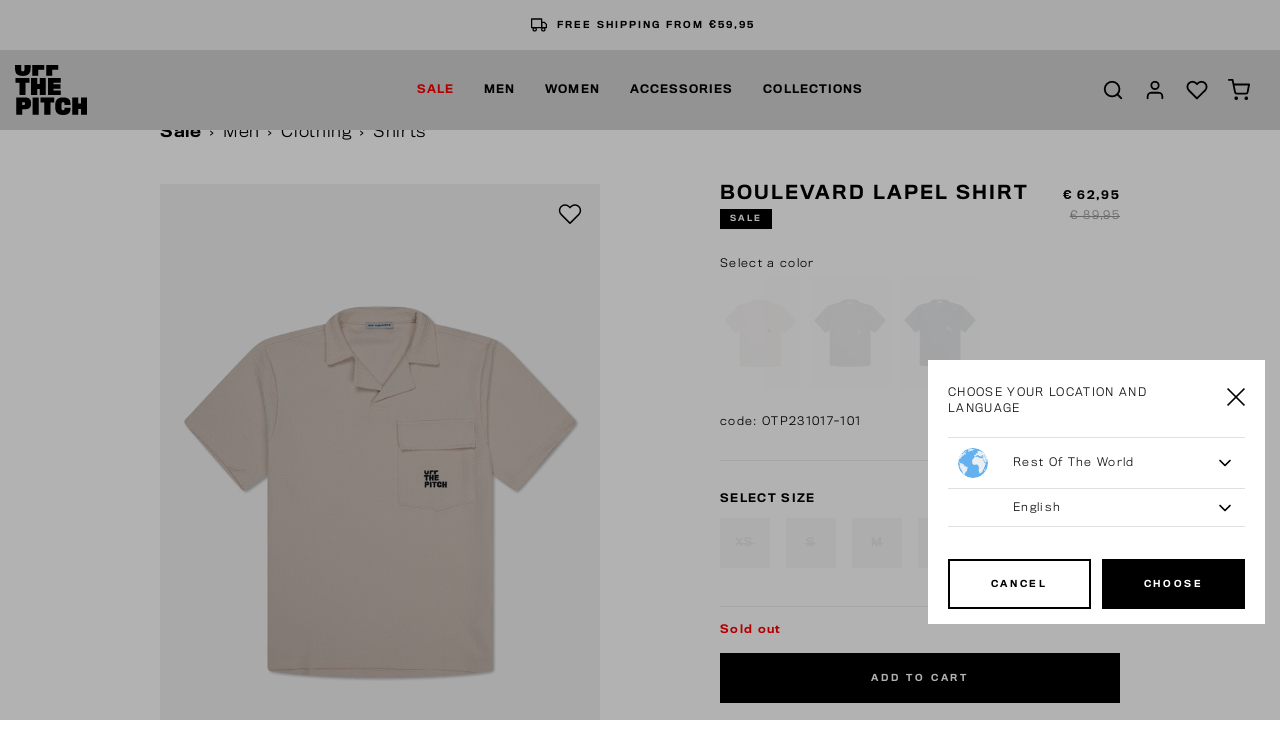

--- FILE ---
content_type: text/html;charset=UTF-8
request_url: https://www.off-the-pitch.com/en/sale/men/clothing/shirts/boulevard-lapel-shirt/OTP231017-101.html?dwvar_OTP231017-101_color=101
body_size: 18555
content:
<!DOCTYPE html>
<html lang="en">
<head>



<script src="https://www.googleoptimize.com/optimize.js?id=OPT-M2GNP2X"></script>
<!-- Google Tag Manager -->
<script>(function(w,d,s,l,i){w[l]=w[l]||[];w[l].push({'gtm.start':
new Date().getTime(),event:'gtm.js'});var f=d.getElementsByTagName(s)[0],
j=d.createElement(s),dl=l!='dataLayer'?'&l='+l:'';j.async=true;j.src=
'https://www.googletagmanager.com/gtm.js?id='+i+dl;f.parentNode.insertBefore(j,f);
})(window,document,'script','dataLayer','GTM-545ZBK');</script>
<!-- End Google Tag Manager -->


<script defer type="text/javascript" src="/on/demandware.static/Sites-otp-EU-Site/-/en/v1769079227706/js/main.js"></script>
<script src="https://cdnjs.cloudflare.com/ajax/libs/tiny-slider/2.9.1/min/tiny-slider.js"></script>
<script src="https://unpkg.com/feather-icons"></script>

    <script defer type="text/javascript" src="/on/demandware.static/Sites-otp-EU-Site/-/en/v1769079227706/js/productDetail.js"
        
        >
    </script>

    <script defer type="text/javascript" src="/on/demandware.static/Sites-otp-EU-Site/-/en/v1769079227706/js/productTile.js"
        
        >
    </script>




<!-- Custom Head script -->

<!-- Custom Head script -->

<!-- TrustBox script -->
<script type="text/javascript" src="//widget.trustpilot.com/bootstrap/v5/tp.widget.bootstrap.min.js" async></script>
<!-- End TrustBox script -->
<script  defer="" type="text/javascript" src="/on/demandware.static/Sites-otp-EU-Site/-/en/v1769079227706/js/script.js"></script>
<meta charset="UTF-8" />
<meta http-equiv="Content-Type" content="text/html; charset=UTF-8" />

<meta http-equiv="X-UA-Compatible" content="IE=edge">

<meta name="viewport" content="width=device-width, initial-scale=1" />


<title>Shop Boulevard Lapel Shirt | Off The Pitch</title>

<meta name="description" content="OTP | shop online for Boulevard Lapel Shirt ✓ Fast Worlwide Delivery ✓ Order before 20:30, shipment starts today*"/>
<meta name="keywords" content="Commerce Cloud Storefront Reference Architecture"/>



    
        <meta name="robots" content="index, follow" />
    

    
        <meta property="og:url" content="https://www.off-the-pitch.com/en/sale/men/clothing/shirts/boulevard-lapel-shirt/OTP231017-101.html?dwvar_OTP231017-101_color=101" />
    



    <link rel="canonical" href="https://www.off-the-pitch.com/en/sale/men/clothing/shirts/boulevard-lapel-shirt/OTP231017-101.html"/>



    <link rel="alternate" hreflang="en" href="https://www.off-the-pitch.com/en/sale/men/clothing/shirts/boulevard-lapel-shirt/OTP231017-101.html" />

    <link rel="alternate" hreflang="nl-NL" href="https://www.off-the-pitch.com/nl_NL/sale/heren/kleding/shirts/boulevard-lapel-shirt/OTP231017-101.html" />

    <link rel="alternate" hreflang="de-DE" href="https://www.off-the-pitch.com/de_DE/sale/men/clothing/shirts/boulevard-lapel-shirt/OTP231017-101.html" />

    <link rel="alternate" hreflang="es-ES" href="https://www.off-the-pitch.com/es_ES/rebajas/men/clothing/shirts/boulevard-lapel-shirt/OTP231017-101.html" />


<link rel="apple-touch-icon" sizes="180x180" href="/on/demandware.static/Sites-otp-EU-Site/-/default/dw0500e4b3/img/favicons/apple-touch-icon.png">
<link rel="icon" type="image/png" sizes="32x32" href="/on/demandware.static/Sites-otp-EU-Site/-/default/dwa9e9a532/img/favicons/favicon-32x32.png">
<link rel="icon" type="image/png" sizes="16x16" href="/on/demandware.static/Sites-otp-EU-Site/-/default/dwf039c7af/img/favicons/favicon-16x16.png">
<link rel="manifest" href="/on/demandware.static/Sites-otp-EU-Site/-/default/dwc9343c57/img/favicons/site.webmanifest">
<meta name="msapplication-TileColor" content="#da532c">
<meta name="theme-color" content="#ffffff">

<link rel="stylesheet" href="/on/demandware.static/Sites-otp-EU-Site/-/en/v1769079227706/css/style.css" />

    <link rel="stylesheet" href="/on/demandware.static/Sites-otp-EU-Site/-/en/v1769079227706/css/page-pdp.css"  />




<!-- Marketing Cloud Analytics -->
<script type="text/javascript" src="//510001238.collect.igodigital.com/collect.js"></script>
<!-- End Marketing Cloud Analytics -->


<script src="https://cdnjs.cloudflare.com/ajax/libs/gsap/3.11.3/gsap.min.js"></script>
<script src="https://cdnjs.cloudflare.com/ajax/libs/gsap/3.11.3/ScrollTrigger.min.js"></script>


<script type="text/javascript">//<!--
/* <![CDATA[ (head-active_data.js) */
var dw = (window.dw || {});
dw.ac = {
    _analytics: null,
    _events: [],
    _category: "",
    _searchData: "",
    _anact: "",
    _anact_nohit_tag: "",
    _analytics_enabled: "true",
    _timeZone: "Europe/Amsterdam",
    _capture: function(configs) {
        if (Object.prototype.toString.call(configs) === "[object Array]") {
            configs.forEach(captureObject);
            return;
        }
        dw.ac._events.push(configs);
    },
	capture: function() { 
		dw.ac._capture(arguments);
		// send to CQ as well:
		if (window.CQuotient) {
			window.CQuotient.trackEventsFromAC(arguments);
		}
	},
    EV_PRD_SEARCHHIT: "searchhit",
    EV_PRD_DETAIL: "detail",
    EV_PRD_RECOMMENDATION: "recommendation",
    EV_PRD_SETPRODUCT: "setproduct",
    applyContext: function(context) {
        if (typeof context === "object" && context.hasOwnProperty("category")) {
        	dw.ac._category = context.category;
        }
        if (typeof context === "object" && context.hasOwnProperty("searchData")) {
        	dw.ac._searchData = context.searchData;
        }
    },
    setDWAnalytics: function(analytics) {
        dw.ac._analytics = analytics;
    },
    eventsIsEmpty: function() {
        return 0 == dw.ac._events.length;
    }
};
/* ]]> */
// -->
</script>
<script type="text/javascript">//<!--
/* <![CDATA[ (head-cquotient.js) */
var CQuotient = window.CQuotient = {};
CQuotient.clientId = 'bcxn-otp-EU';
CQuotient.realm = 'BCXN';
CQuotient.siteId = 'otp-EU';
CQuotient.instanceType = 'prd';
CQuotient.locale = 'en';
CQuotient.fbPixelId = '1802654530054998';
CQuotient.activities = [];
CQuotient.cqcid='';
CQuotient.cquid='';
CQuotient.cqeid='';
CQuotient.cqlid='';
CQuotient.apiHost='api.cquotient.com';
/* Turn this on to test against Staging Einstein */
/* CQuotient.useTest= true; */
CQuotient.useTest = ('true' === 'false');
CQuotient.initFromCookies = function () {
	var ca = document.cookie.split(';');
	for(var i=0;i < ca.length;i++) {
	  var c = ca[i];
	  while (c.charAt(0)==' ') c = c.substring(1,c.length);
	  if (c.indexOf('cqcid=') == 0) {
		CQuotient.cqcid=c.substring('cqcid='.length,c.length);
	  } else if (c.indexOf('cquid=') == 0) {
		  var value = c.substring('cquid='.length,c.length);
		  if (value) {
		  	var split_value = value.split("|", 3);
		  	if (split_value.length > 0) {
			  CQuotient.cquid=split_value[0];
		  	}
		  	if (split_value.length > 1) {
			  CQuotient.cqeid=split_value[1];
		  	}
		  	if (split_value.length > 2) {
			  CQuotient.cqlid=split_value[2];
		  	}
		  }
	  }
	}
}
CQuotient.getCQCookieId = function () {
	if(window.CQuotient.cqcid == '')
		window.CQuotient.initFromCookies();
	return window.CQuotient.cqcid;
};
CQuotient.getCQUserId = function () {
	if(window.CQuotient.cquid == '')
		window.CQuotient.initFromCookies();
	return window.CQuotient.cquid;
};
CQuotient.getCQHashedEmail = function () {
	if(window.CQuotient.cqeid == '')
		window.CQuotient.initFromCookies();
	return window.CQuotient.cqeid;
};
CQuotient.getCQHashedLogin = function () {
	if(window.CQuotient.cqlid == '')
		window.CQuotient.initFromCookies();
	return window.CQuotient.cqlid;
};
CQuotient.trackEventsFromAC = function (/* Object or Array */ events) {
try {
	if (Object.prototype.toString.call(events) === "[object Array]") {
		events.forEach(_trackASingleCQEvent);
	} else {
		CQuotient._trackASingleCQEvent(events);
	}
} catch(err) {}
};
CQuotient._trackASingleCQEvent = function ( /* Object */ event) {
	if (event && event.id) {
		if (event.type === dw.ac.EV_PRD_DETAIL) {
			CQuotient.trackViewProduct( {id:'', alt_id: event.id, type: 'raw_sku'} );
		} // not handling the other dw.ac.* events currently
	}
};
CQuotient.trackViewProduct = function(/* Object */ cqParamData){
	var cq_params = {};
	cq_params.cookieId = CQuotient.getCQCookieId();
	cq_params.userId = CQuotient.getCQUserId();
	cq_params.emailId = CQuotient.getCQHashedEmail();
	cq_params.loginId = CQuotient.getCQHashedLogin();
	cq_params.product = cqParamData.product;
	cq_params.realm = cqParamData.realm;
	cq_params.siteId = cqParamData.siteId;
	cq_params.instanceType = cqParamData.instanceType;
	cq_params.locale = CQuotient.locale;
	
	if(CQuotient.sendActivity) {
		CQuotient.sendActivity(CQuotient.clientId, 'viewProduct', cq_params);
	} else {
		CQuotient.activities.push({activityType: 'viewProduct', parameters: cq_params});
	}
};
/* ]]> */
// -->
</script>
<!-- Demandware Apple Pay -->

<style type="text/css">ISAPPLEPAY{display:inline}.dw-apple-pay-button,.dw-apple-pay-button:hover,.dw-apple-pay-button:active{background-color:black;background-image:-webkit-named-image(apple-pay-logo-white);background-position:50% 50%;background-repeat:no-repeat;background-size:75% 60%;border-radius:5px;border:1px solid black;box-sizing:border-box;margin:5px auto;min-height:30px;min-width:100px;padding:0}
.dw-apple-pay-button:after{content:'Apple Pay';visibility:hidden}.dw-apple-pay-button.dw-apple-pay-logo-white{background-color:white;border-color:white;background-image:-webkit-named-image(apple-pay-logo-black);color:black}.dw-apple-pay-button.dw-apple-pay-logo-white.dw-apple-pay-border{border-color:black}</style>


	 


	
	
		<style>

.tile-image, .carousel-img {
aspect-ratio: unset;
}

</style>
	

 
	
</head>
<body class="no-touch">


<!-- Google Tag Manager (noscript) -->
        <noscript><iframe src="https://www.googletagmanager.com/ns.html?id=GTM-545ZBK" height="0" width="0" style="display:none;visibility:hidden"></iframe></noscript>
        <!-- End Google Tag Manager (noscript) -->


<div class="page" data-gtm-enabled="true" data-action="Product-Show" data-querystring="dwvar_OTP231017-101_color=101&amp;pid=OTP231017-101">










<div class="menu-wrapper menu-js">
    
        <div class="usp-bar-wrapper">
            
	 


	<div class="html-slot-container">
	
		
			<div class="usp-bar">

<div class="usp-slide">
<i data-feather="credit-card"></i>
<span>
<a>WINTER SALE UP TO 70% NOW LIVE</a>
</span>
</div>

<div class="usp-slide">
<i data-feather="truck"></i>
<span>
<a>FREE SHIPPING FROM €59,95</a>
</span>
</div>

<div class="usp-slide">
<i data-feather="truck"></i>
<span> 
<a>14 DAYS EASY RETURNS</a> 
</span>
</div>

<div class="usp-slide">
<i data-feather="credit-card"></i>
<span> 
<a>WORLDWIDE FAST DELIVERY</a> </span>
</div>
</div>
		
	
</div>
 
	
        </div>
    
    <div class="menu" role="navigation">
        <a class="logo-link" href="/en/home" title="Commerce Cloud Storefront Reference Architecture Home">
            <svg class="logo" style="height:63px" xmlns="http://www.w3.org/2000/svg" viewBox="0 0 119.73 82.93">
    <title>Off The Pitch Logo</title>
    <rect x="29.25" y="54" width="10.23" height="28.54"/>
    <path d="M19.93,75H4.53v28.53H14.65V94.49s4.2,0,5.28,0c3.08-.11,5.52-.86,7.14-2.48s2.37-3.91,2.37-7.25c0-3.55-.9-6-2.55-7.53S22.91,75,19.93,75ZM19.1,86.31a1.64,1.64,0,0,1-1.69,1H14.58V82.9h2.94a1.55,1.55,0,0,1,1.58,1,4,4,0,0,1,.18,1.29A3,3,0,0,1,19.1,86.31Z" transform="translate(-2.63 -21.03)"/>
    <polygon points="42.34 62.19 48.7 62.19 48.7 82.54 58.89 82.54 58.89 62.19 65.32 62.19 65.32 54 42.34 54 42.34 62.19"/>
    <path d="M84.75,94.78c-.25.79-.86,1.25-2.19,1.25a2.27,2.27,0,0,1-2.3-1.25,19.52,19.52,0,0,1-.46-5.56,19.73,19.73,0,0,1,.43-5,2.12,2.12,0,0,1,2.29-1.4c1.37,0,2,.57,2.23,1.36a12.8,12.8,0,0,1,.25,3h9.87a38.65,38.65,0,0,0-.21-4.41c-.5-4.78-4.13-8-12-8-6.28,0-9.91,2-11.67,5.45-1,1.87-1.58,5.64-1.58,9.09,0,3.69.51,7.79,2,10,1.65,2.76,5,4.63,10.94,4.63,7.83,0,11.31-2.66,12.32-7.47a30.79,30.79,0,0,0,.25-4.63H85A12.83,12.83,0,0,1,84.75,94.78Z" transform="translate(-2.63 -21.03)"/>
    <polygon points="109.68 54 109.68 63.84 105.27 63.84 105.27 54 95.22 54 95.22 82.54 105.27 82.54 105.27 72.84 109.68 72.84 109.68 82.54 119.73 82.54 119.73 54 109.68 54"/>
    <polygon points="75.94 29.35 75.94 21.38 54.83 21.38 54.83 49.92 76.05 49.92 76.05 42.09 63.92 42.09 63.92 39.26 75.47 39.26 75.47 31.93 63.92 31.93 63.92 29.35 75.94 29.35"/>
    <polygon points="51.32 49.92 51.32 21.38 41.27 21.38 41.27 31.65 36.85 31.65 36.85 21.38 26.8 21.38 26.8 49.92 36.85 49.92 36.85 39.8 41.27 39.8 41.27 49.92 51.32 49.92"/>
    <polygon points="7.35 49.92 17.55 49.92 17.55 29.57 23.97 29.57 23.97 21.38 1 21.38 1 29.57 7.35 29.57 7.35 49.92"/>
    <polygon points="61.95 7.89 71.9 7.89 71.9 0 51.87 0 51.87 17.72 61.95 17.72 61.95 7.89"/>
    <path d="M15.63,39.19c7.11,0,11-2.55,12.17-7a30.13,30.13,0,0,0,.86-8c0-1.06,0-2.09-.07-3.08H18.42c.09,1.15.12,2.55.12,3.48a29.37,29.37,0,0,1-.4,5.49c-.32.86-.79,1.47-2.48,1.47-1.54,0-2.08-.5-2.4-1.4a27.09,27.09,0,0,1-.4-5.56c0-1,0-2.34.09-3.48H2.74c-.07,1.09-.11,2.24-.11,3.33a30.72,30.72,0,0,0,.87,8.22C4.75,36.82,8.59,39.19,15.63,39.19Z" transform="translate(-2.63 -21.03)"/>
    <polygon points="38.8 7.89 48.75 7.89 48.75 0 28.72 0 28.72 17.72 38.8 17.72 38.8 7.89"/>
</svg>
        </a>
        
            <ul class="menu-list-desktop">
                
                    <li class="menu-li">
                        <a href="/en/sale/" data-category-id="Outlet" class="menu-link">
                            Sale
                        </a>
                        
                            
                            <div class="submenu-wrapper submenu-wrapper-js">
    <div class="pre-submenu">
        <ul>
            <li>
                <a href="/en/sale/" id="Outlet" class="submenu-title-link">All Sale</a>
            </li>
            
                
            
                
            
                
            
                
                    <li>
                        <a href="/en/sale/2-sneakers-for-99.95/" id="Outlet_specials_footwear" class="submenu-title-link">2 Sneakers for 99.95</a>
                    </li>
                
            
                
                    <li>
                        <a href="/en/sale/2-sweats-hoodies-for-69.95/" id="Outlet_specials_hoodies" class="submenu-title-link">2 Sweats &amp; Hoodies for 69.95</a>
                    </li>
                
            
                
                    <li>
                        <a href="/en/sale/2-t-shirts-for-44.95/" id="Outlet_specials_t_shirts" class="submenu-title-link">2 T-shirts for 44.95</a>
                    </li>
                
            
        </ul>
    </div>
    
        
            <div class="submenu">
                <a href="/en/sale/men/" id="Sale Men" class="submenu-title-link">Men</a>
                <ul>
                    
                        <li>
                            <a href="/en/sale/men/clothing/" id="Sale Men Clothing" class="submenu-link">
                                Clothing
                            </a>
                        </li>
                    
                        <li>
                            <a href="/en/sale/men/footwear/" id="Sale Men Footwear" class="submenu-link">
                                Footwear
                            </a>
                        </li>
                    
                </ul>
            </div>
        
    
        
            <div class="submenu">
                <a href="/en/sale/women/" id="Sale Women" class="submenu-title-link">Women</a>
                <ul>
                    
                        <li>
                            <a href="/en/sale/women/clothing/" id="Sale_Women_Clothing" class="submenu-link">
                                Clothing
                            </a>
                        </li>
                    
                        <li>
                            <a href="/en/sale/women/footwear/" id="Sale Women Footwear" class="submenu-link">
                                Footwear
                            </a>
                        </li>
                    
                </ul>
            </div>
        
    
        
            <div class="submenu">
                <a href="/en/sale/accessories/" id="Sale Accessoires" class="submenu-title-link">Accessories</a>
                <ul>
                    
                        <li>
                            <a href="/en/sale/accessories/caps/" id="sale_accessories_caps" class="submenu-link">
                                Caps
                            </a>
                        </li>
                    
                        <li>
                            <a href="/en/sale/accessories/bags/" id="sale_accessories_bags" class="submenu-link">
                                Bags
                            </a>
                        </li>
                    
                        <li>
                            <a href="/en/sale/accessories/hats/" id="sale_accessories_scarves-hats" class="submenu-link">
                                Hats
                            </a>
                        </li>
                    
                        <li>
                            <a href="/en/sale/accessories/beanies-scarves/" id="sale_accessories_scarves-Beanies" class="submenu-link">
                                Beanies &amp; Scarves
                            </a>
                        </li>
                    
                </ul>
            </div>
        
    
        
    
        
    
        
    
</div>

                        
                    </li>
                
                    <li class="menu-li">
                        <a href="/en/men-1/" data-category-id="Men" class="menu-link">
                            Men
                        </a>
                        
                            
                            <div class="submenu-wrapper submenu-wrapper-js">
    <div class="pre-submenu">
        <ul>
            <li>
                <a href="/en/men-1/" id="Men" class="submenu-title-link">All Men</a>
            </li>
            
                
            
                
                    <li>
                        <a href="/en/men/footwear-1/" id="Footwear" class="submenu-title-link">Footwear</a>
                    </li>
                
            
                
                    <li>
                        <a href="/en/men/wardrobe-essentials/" id="wardrobe_essentials_men" class="submenu-title-link">WARDROBE ESSENTIALS</a>
                    </li>
                
            
        </ul>
    </div>
    
        
            <div class="submenu">
                <a href="/en/men/clothing-1/" id="Clothing" class="submenu-title-link">Clothing</a>
                <ul>
                    
                        <li>
                            <a href="/en/men/clothing/t-shirts-1/" id="T-shirts" class="submenu-link">
                                T-shirts
                            </a>
                        </li>
                    
                        <li>
                            <a href="/en/men/clothing/shirts-1/" id="Shirts" class="submenu-link">
                                Shirts
                            </a>
                        </li>
                    
                        <li>
                            <a href="/en/men/clothing/polos-1/" id="Polo's" class="submenu-link">
                                Polo's
                            </a>
                        </li>
                    
                        <li>
                            <a href="/en/men/clothing/overshirts-1/" id="Overshirts" class="submenu-link">
                                Overshirts
                            </a>
                        </li>
                    
                        <li>
                            <a href="/en/men/clothing/sweaters-hoodies-1/" id="Sweats and Hoodies" class="submenu-link">
                                Sweaters &amp; Hoodies
                            </a>
                        </li>
                    
                        <li>
                            <a href="/en/men/clothing/bottoms-1/" id="Bottoms" class="submenu-link">
                                Bottoms
                            </a>
                        </li>
                    
                        <li>
                            <a href="/en/men/clothing/jackets-1/" id="Outerwear" class="submenu-link">
                                Jackets
                            </a>
                        </li>
                    
                </ul>
            </div>
        
    
        
    
        
    
</div>

                        
                    </li>
                
                    <li class="menu-li">
                        <a href="/en/women-2/" data-category-id="Women" class="menu-link">
                            Women
                        </a>
                        
                            
                            <div class="submenu-wrapper submenu-wrapper-js">
    <div class="pre-submenu">
        <ul>
            <li>
                <a href="/en/women-2/" id="Women" class="submenu-title-link">All Women</a>
            </li>
            
                
            
        </ul>
    </div>
    
        
            <div class="submenu">
                <a href="/en/women/clothing-1/" id="Clothing-Women" class="submenu-title-link">Clothing</a>
                <ul>
                    
                        <li>
                            <a href="/en/women/clothing/tops-shirts-2/" id="Women-Tops" class="submenu-link">
                                Tops &amp; Shirts
                            </a>
                        </li>
                    
                        <li>
                            <a href="/en/women/clothing/sweaters-hoodies-2/" id="Women-Sweaters" class="submenu-link">
                                Sweaters &amp; Hoodies
                            </a>
                        </li>
                    
                        <li>
                            <a href="/en/women/clothing/jackets-2/" id="Women-Jackets" class="submenu-link">
                                Jackets
                            </a>
                        </li>
                    
                        <li>
                            <a href="/en/women/clothing/dresses-jumpsuits/" id="Women Dresses" class="submenu-link">
                                Dresses &amp; Jumpsuits
                            </a>
                        </li>
                    
                        <li>
                            <a href="/en/women/clothing/bottoms-2/" id="Women-Pants" class="submenu-link">
                                Bottoms
                            </a>
                        </li>
                    
                </ul>
            </div>
        
    
</div>

                        
                    </li>
                
                    <li class="menu-li">
                        <a href="/en/accessories-1/" data-category-id="Accessories" class="menu-link">
                            Accessories
                        </a>
                        
                            
                            <div class="submenu-wrapper submenu-wrapper-js">
    <div class="pre-submenu">
        <ul>
            <li>
                <a href="/en/accessories-1/" id="Accessories" class="submenu-title-link">All Accessories</a>
            </li>
            
                
            
                
            
        </ul>
    </div>
    
        
            <div class="submenu">
                <a href="/en/accessories/headwear/" id="Accessoires_Headwear" class="submenu-title-link">Headwear</a>
                <ul>
                    
                        <li>
                            <a href="/en/accessories/headwear/caps/" id="Accessoires_Headwear_Caps" class="submenu-link">
                                Caps
                            </a>
                        </li>
                    
                        <li>
                            <a href="/en/accessories/headwear/beanies/" id="Accessoires_Headwear_Beanies" class="submenu-link">
                                Beanies
                            </a>
                        </li>
                    
                        <li>
                            <a href="/en/accessories/headwear/hats/" id="Accessoires_Headwear_Hats" class="submenu-link">
                                Hats
                            </a>
                        </li>
                    
                </ul>
            </div>
        
    
        
            <div class="submenu">
                <a href="/en/accessories/other-1/" id="Accessoires overig" class="submenu-title-link">Other</a>
                <ul>
                    
                        <li>
                            <a href="/en/accessories/other/bags/" id="Accessoires_overig_Bags" class="submenu-link">
                                Bags
                            </a>
                        </li>
                    
                        <li>
                            <a href="/en/accessories/other/socks/" id="Accessoires_overig_Socks" class="submenu-link">
                                Socks
                            </a>
                        </li>
                    
                        <li>
                            <a href="/en/accessories/other/scarfs/" id="Accessoires_overig_Scarfs" class="submenu-link">
                                Scarfs
                            </a>
                        </li>
                    
                </ul>
            </div>
        
    
</div>

                        
                    </li>
                
                    <li class="menu-li">
                        <a href="https://www.off-the-pitch.com/en/FW25_drop_3.html" data-category-id="Lookbook" class="menu-link">
                            Collections
                        </a>
                        
                            
                            <div class="submenu-wrapper submenu-wrapper-js">
    <div class="pre-submenu">
        <ul>
            <li>
                <a href="https://www.off-the-pitch.com/en/FW25_drop_3.html" id="Lookbook" class="submenu-title-link">All Collections</a>
            </li>
            
                
                    <li>
                        <a href="https://www.off-the-pitch.com/en/lookbook_fw25_drop_1.html" id="Lookbook_FW25_Drop_1" class="submenu-title-link">FW25 DROP ONE</a>
                    </li>
                
            
                
                    <li>
                        <a href="https://www.off-the-pitch.com/en/fw25_drop_two.html" id="FW25_Drop_two" class="submenu-title-link">FW25 DROP TWO</a>
                    </li>
                
            
                
                    <li>
                        <a href="https://www.off-the-pitch.com/en/FW25_drop_3.html" id="FW25_Drop_three" class="submenu-title-link">FW25 DROP THREE</a>
                    </li>
                
            
                
                    <li>
                        <a href="/en/collections/fullstop-series/" id="Full_stop_collection" class="submenu-title-link">FULLSTOP SERIES</a>
                    </li>
                
            
                
                    <li>
                        <a href="https://www.off-the-pitch.com/en/fw25_wardrobe_essentials.html" id="wardrobe_essentials" class="submenu-title-link">WARDROBE ESSENTIALS</a>
                    </li>
                
            
        </ul>
    </div>
    
        
    
        
    
        
    
        
    
        
    
</div>

                        
                    </li>
                
            </ul>
        
        <div class="menu-wrapper-r">
            <ul class="menu-list-r">
                
                    <li class="menu-li-r">
                        
                            <button class="toggle-submenu-r toggle-submenu-r-js submenu-closed">
                                <i data-feather="chevron-up" class="feather null"></i>
                            </button>
                        
                        <a href="/en/sale/"  class="menu-link-r">
                            Sale
                        </a>
                        
                            <ul class="submenu-r submenu-r-js">
                                <li>
                                    <a href="/en/sale/" id="Outlet" class="submenu-link-r">
                                        All Sale
                                    </a>
                                </li>
                                
                                    <li>
                                        <a href="/en/sale/men/" id="Sale Men" class="submenu-link-r">Men</a>
                                    </li>
                                
                                    <li>
                                        <a href="/en/sale/women/" id="Sale Women" class="submenu-link-r">Women</a>
                                    </li>
                                
                                    <li>
                                        <a href="/en/sale/accessories/" id="Sale Accessoires" class="submenu-link-r">Accessories</a>
                                    </li>
                                
                                    <li>
                                        <a href="/en/sale/2-sneakers-for-99.95/" id="Outlet_specials_footwear" class="submenu-link-r">2 Sneakers for 99.95</a>
                                    </li>
                                
                                    <li>
                                        <a href="/en/sale/2-sweats-hoodies-for-69.95/" id="Outlet_specials_hoodies" class="submenu-link-r">2 Sweats &amp; Hoodies for 69.95</a>
                                    </li>
                                
                                    <li>
                                        <a href="/en/sale/2-t-shirts-for-44.95/" id="Outlet_specials_t_shirts" class="submenu-link-r">2 T-shirts for 44.95</a>
                                    </li>
                                
                            </ul>
                        
                    </li>
                
                    <li class="menu-li-r">
                        
                            <button class="toggle-submenu-r toggle-submenu-r-js submenu-closed">
                                <i data-feather="chevron-up" class="feather null"></i>
                            </button>
                        
                        <a href="/en/men-1/"  class="menu-link-r">
                            Men
                        </a>
                        
                            <ul class="submenu-r submenu-r-js">
                                <li>
                                    <a href="/en/men-1/" id="Men" class="submenu-link-r">
                                        All Men
                                    </a>
                                </li>
                                
                                    <li>
                                        <a href="/en/men/clothing-1/" id="Clothing" class="submenu-link-r">Clothing</a>
                                    </li>
                                
                                    <li>
                                        <a href="/en/men/footwear-1/" id="Footwear" class="submenu-link-r">Footwear</a>
                                    </li>
                                
                                    <li>
                                        <a href="/en/men/wardrobe-essentials/" id="wardrobe_essentials_men" class="submenu-link-r">WARDROBE ESSENTIALS</a>
                                    </li>
                                
                            </ul>
                        
                    </li>
                
                    <li class="menu-li-r">
                        
                            <button class="toggle-submenu-r toggle-submenu-r-js submenu-closed">
                                <i data-feather="chevron-up" class="feather null"></i>
                            </button>
                        
                        <a href="/en/women-2/"  class="menu-link-r">
                            Women
                        </a>
                        
                            <ul class="submenu-r submenu-r-js">
                                <li>
                                    <a href="/en/women-2/" id="Women" class="submenu-link-r">
                                        All Women
                                    </a>
                                </li>
                                
                                    <li>
                                        <a href="/en/women/clothing-1/" id="Clothing-Women" class="submenu-link-r">Clothing</a>
                                    </li>
                                
                            </ul>
                        
                    </li>
                
                    <li class="menu-li-r">
                        
                            <button class="toggle-submenu-r toggle-submenu-r-js submenu-closed">
                                <i data-feather="chevron-up" class="feather null"></i>
                            </button>
                        
                        <a href="/en/accessories-1/"  class="menu-link-r">
                            Accessories
                        </a>
                        
                            <ul class="submenu-r submenu-r-js">
                                <li>
                                    <a href="/en/accessories-1/" id="Accessories" class="submenu-link-r">
                                        All Accessories
                                    </a>
                                </li>
                                
                                    <li>
                                        <a href="/en/accessories/headwear/" id="Accessoires_Headwear" class="submenu-link-r">Headwear</a>
                                    </li>
                                
                                    <li>
                                        <a href="/en/accessories/other-1/" id="Accessoires overig" class="submenu-link-r">Other</a>
                                    </li>
                                
                            </ul>
                        
                    </li>
                
                    <li class="menu-li-r">
                        
                            <button class="toggle-submenu-r toggle-submenu-r-js submenu-closed">
                                <i data-feather="chevron-up" class="feather null"></i>
                            </button>
                        
                        <a href="https://www.off-the-pitch.com/en/FW25_drop_3.html"  class="menu-link-r">
                            Collections
                        </a>
                        
                            <ul class="submenu-r submenu-r-js">
                                <li>
                                    <a href="https://www.off-the-pitch.com/en/FW25_drop_3.html" id="Lookbook" class="submenu-link-r">
                                        All Collections
                                    </a>
                                </li>
                                
                                    <li>
                                        <a href="https://www.off-the-pitch.com/en/lookbook_fw25_drop_1.html" id="Lookbook_FW25_Drop_1" class="submenu-link-r">FW25 DROP ONE</a>
                                    </li>
                                
                                    <li>
                                        <a href="https://www.off-the-pitch.com/en/fw25_drop_two.html" id="FW25_Drop_two" class="submenu-link-r">FW25 DROP TWO</a>
                                    </li>
                                
                                    <li>
                                        <a href="https://www.off-the-pitch.com/en/FW25_drop_3.html" id="FW25_Drop_three" class="submenu-link-r">FW25 DROP THREE</a>
                                    </li>
                                
                                    <li>
                                        <a href="/en/collections/fullstop-series/" id="Full_stop_collection" class="submenu-link-r">FULLSTOP SERIES</a>
                                    </li>
                                
                                    <li>
                                        <a href="https://www.off-the-pitch.com/en/fw25_wardrobe_essentials.html" id="wardrobe_essentials" class="submenu-link-r">WARDROBE ESSENTIALS</a>
                                    </li>
                                
                            </ul>
                        
                    </li>
                
                


                <li class="mb-30"></li>
                <li class="menu-items">
                    









    <button class="menu-btn-r toggle-language-selector-r-js">
        <i data-feather="globe" class="feather null"></i>
        INT | &euro; EUR
    </button>
    <div class="language-selector-r" >
        


<div class="locale-change-popup" data-url="/on/demandware.store/Sites-otp-EU-Site/en/Page-SetLocale"
    data-current-locale="{&quot;countryCode&quot;:&quot;&quot;,&quot;name&quot;:&quot;&quot;,&quot;currencyCode&quot;:&quot;EUR&quot;,&quot;currencySymbol&quot;:&quot;&euro;&quot;,&quot;displayName&quot;:&quot;English&quot;,&quot;language&quot;:&quot;en&quot;,&quot;displayLanguage&quot;:&quot;English&quot;}"
    data-locales="[{&quot;localID&quot;:&quot;en&quot;,&quot;siteID&quot;:&quot;otp-EU&quot;,&quot;country&quot;:&quot;&quot;,&quot;displayCountry&quot;:&quot;&quot;,&quot;currencyCode&quot;:&quot;EUR&quot;,&quot;currencySymbol&quot;:&quot;&euro;&quot;,&quot;displayName&quot;:&quot;English&quot;,&quot;language&quot;:&quot;en&quot;,&quot;displayLanguage&quot;:&quot;English&quot;,&quot;labels&quot;:{&quot;title&quot;:&quot;Choose your location and language&quot;,&quot;confirm&quot;:&quot;Choose&quot;}},{&quot;localID&quot;:&quot;nl_NL&quot;,&quot;siteID&quot;:&quot;otp-EU&quot;,&quot;country&quot;:&quot;NL&quot;,&quot;displayCountry&quot;:&quot;Nederland&quot;,&quot;currencyCode&quot;:&quot;EUR&quot;,&quot;currencySymbol&quot;:&quot;&euro;&quot;,&quot;displayName&quot;:&quot;Nederlands (Nederland)&quot;,&quot;language&quot;:&quot;nl&quot;,&quot;displayLanguage&quot;:&quot;Nederlands&quot;,&quot;labels&quot;:{&quot;title&quot;:&quot;Kies je locatie en taal&quot;,&quot;confirm&quot;:&quot;Kiezen&quot;}},{&quot;localID&quot;:&quot;de_DE&quot;,&quot;siteID&quot;:&quot;otp-EU&quot;,&quot;country&quot;:&quot;DE&quot;,&quot;displayCountry&quot;:&quot;Deutschland&quot;,&quot;currencyCode&quot;:&quot;EUR&quot;,&quot;currencySymbol&quot;:&quot;&euro;&quot;,&quot;displayName&quot;:&quot;Deutsch (Deutschland)&quot;,&quot;language&quot;:&quot;de&quot;,&quot;displayLanguage&quot;:&quot;Deutsch&quot;,&quot;labels&quot;:{&quot;title&quot;:&quot;W&auml;hlen Sie Ihren Standort und Ihre Sprache&quot;,&quot;confirm&quot;:&quot;W&auml;hlen&quot;}},{&quot;localID&quot;:&quot;es_ES&quot;,&quot;siteID&quot;:&quot;otp-EU&quot;,&quot;country&quot;:&quot;ES&quot;,&quot;displayCountry&quot;:&quot;Espa&ntilde;a&quot;,&quot;currencyCode&quot;:&quot;EUR&quot;,&quot;currencySymbol&quot;:&quot;&euro;&quot;,&quot;displayName&quot;:&quot;espa&ntilde;ol (Espa&ntilde;a)&quot;,&quot;language&quot;:&quot;es&quot;,&quot;displayLanguage&quot;:&quot;espa&ntilde;ol&quot;,&quot;labels&quot;:{&quot;title&quot;:&quot;Elige tu ubicaci&oacute;n y tu idioma&quot;,&quot;confirm&quot;:&quot;Escoger&quot;}}]"
    data-suggested-locale="null"
>
    <div class="popup-title">
        <h6>Choose your location and language</h6>
        <img class="js-close-popup" src="/on/demandware.static/Sites-otp-EU-Site/-/default/dw1e1b1a01/img/close.svg" alt="" />
    </div>

    <div class="countries-select">
        
            








<div class="form-group select select-block  country" data-select>
    <button class="select-toggle">
        
            
                
                
            
            
        
            
            
        
            
            
        
            
            
                
                
            
        
        <i class="flag-icon flag-icon-squared flag-icon-round flag-icon-row"></i>Rest of the World
    </button>

    <select class="form-control select-country"
        id="locale-selector-country"
        name=""
        autocomplete=""
        data-error-invalid=""
        data-error-value-missing="This field is required."
        data-error-pattern=""
        data-error-range=""
        data-error-range-min=""
        data-error-range-max=""
        
        
    >
        
            <option id="DE" value="DE" data-object=""  >Deutschland</option>
        
            <option id="ES" value="ES" data-object=""  >Espa&ntilde;a</option>
        
            <option id="NL" value="NL" data-object=""  >Nederland</option>
        
            <option id="" value="" data-object="" selected >Rest of the World</option>
        
    </select>
    <div class="select-menu">
        
            <a class="select-item  " href data-id="DE" data-value="DE">
                <span class="select-item-value"><i class="flag-icon flag-icon-squared flag-icon-round flag-icon-de"></i>Deutschland</span>

                
            </a>
        
            <a class="select-item  " href data-id="ES" data-value="ES">
                <span class="select-item-value"><i class="flag-icon flag-icon-squared flag-icon-round flag-icon-es"></i>Espa&ntilde;a</span>

                
            </a>
        
            <a class="select-item  " href data-id="NL" data-value="NL">
                <span class="select-item-value"><i class="flag-icon flag-icon-squared flag-icon-round flag-icon-nl"></i>Nederland</span>

                
            </a>
        
            <a class="select-item active " href data-id="" data-value="">
                <span class="select-item-value"><i class="flag-icon flag-icon-squared flag-icon-round flag-icon-row"></i>Rest of the World</span>

                
            </a>
        
    </div>
    <span class="error"></span>
    
</div>

            








<div class="form-group select select-block  language" data-select>
    <button class="select-toggle">
        
            
                
                
            
            
                
                
            
        
        English
    </button>

    <select class="form-control select-language"
        id="locale-selector-language"
        name=""
        autocomplete=""
        data-error-invalid=""
        data-error-value-missing="This field is required."
        data-error-pattern=""
        data-error-range=""
        data-error-range-min=""
        data-error-range-max=""
        
        
    >
        
            <option id="en" value="en" data-object="" selected >English</option>
        
    </select>
    <div class="select-menu">
        
            <a class="select-item active " href data-id="en" data-value="en">
                <span class="select-item-value">English</span>

                
            </a>
        
    </div>
    <span class="error"></span>
    
</div>

        
        








<div class="form-group select select-block d-none currency" data-select>
    <button class="select-toggle">
        
            
                
                
            
            
                
                
            
        
        <i class="flag-icon-round">€</i>EUR
    </button>

    <select class="form-control select-currency"
        id="locale-selector-currency"
        name=""
        autocomplete=""
        data-error-invalid=""
        data-error-value-missing="This field is required."
        data-error-pattern=""
        data-error-range=""
        data-error-range-min=""
        data-error-range-max=""
        
        
    >
        
            <option id="EUR" value="EUR" data-object="" selected >EUR</option>
        
    </select>
    <div class="select-menu">
        
            <a class="select-item active " href data-id="EUR" data-value="EUR">
                <span class="select-item-value"><i class="flag-icon-round">€</i>EUR</span>

                
            </a>
        
    </div>
    <span class="error"></span>
    
</div>

    </div>

    <div class="action-buttons">
        <button class="btn m--btn-outline" data-cancel>Cancel</button>
        <button class="btn btn-primary" data-confirm>Choose</button>
    </div>
</div>

    </div>


                    









    <a class="btn-icon-menu" href="https://www.off-the-pitch.com/en/login">
        <i data-feather="user" class="feather null"></i>
    </a>




    <a class="menu-btn-r" href="https://www.off-the-pitch.com/en/login">
        <i data-feather="user" class="feather null"></i>
        Login
    </a>

                    <a class="menu-btn-r" href="https://www.off-the-pitch.com/en/customerservice?page=faq"><i data-feather="help-circle" class="feather null"></i>Customer Service</a>
                </li>
            </ul>
        </div>
        <ul class="icon-menu">
            <li>
                <button class="btn-icon-menu toggle-search-js">
                    <i data-feather="search" class="feather null"></i>
                </button>
                <div class="site-search search">
                    








<form role="search" action="/en/search" method="get" name="simpleSearch" id="simplesearch">
    <div class="search-bar">
        <i data-feather="search" class="feather search-icon"></i>
        <input class="search-field search-field-js"
            type="search"
            name="q"
            value=""
            placeholder="What are you looking for?"
            autocomplete="off"
            aria-label="What are you looking for?" />
        <button class="btn-close-search btn-close-search-js" type="button">
            <i data-feather="x" class="feather reset-search-icon"></i>
        </button>
        <div class="suggestions-wrapper" data-url="/on/demandware.store/Sites-otp-EU-Site/en/SearchServices-GetSuggestions?q="></div>
        <input type="hidden" value="en" name="lang">
    </div>
</form>

                </div>
            </li>
            <li class="desktop-only">
                









    <a class="btn-icon-menu" href="https://www.off-the-pitch.com/en/login">
        <i data-feather="user" class="feather null"></i>
    </a>




    <a class="menu-btn-r" href="https://www.off-the-pitch.com/en/login">
        <i data-feather="user" class="feather null"></i>
        Login
    </a>

            </li>
            
                <li class="mini-wishlist-wrapper" data-action-url="/on/demandware.store/Sites-otp-EU-Site/en/Wishlist-MiniWishlistShow">
                    <a href="/on/demandware.store/Sites-otp-EU-Site/en/Wishlist-Show" class="wishlist-link btn-icon-menu">
                        <i data-feather="heart" class="feather null"></i>
                    </a>
                    <div class="mini-wishlist">
                        <div class="popover wishlist-overlay"></div>
                    </div>
                </li>
            
            <li>
                








<div class="minicart " data-action-url="/on/demandware.store/Sites-otp-EU-Site/en/Cart-MiniCartShow">
    <a class="minicart-link btn-icon-menu" href="https://www.off-the-pitch.com/en/cart" title="View Cart">
        <i data-feather="shopping-cart" class="feather null"></i>
        <span class="minicart-quantity" data-cart-count="0">
            0
        </span>
    </a>
    <div class="popover cart-overlay"></div>
</div>
            </li>
            <li class="mobile-only">
                <button class="hamburger hamburger--spin hamburger-js" type="button">
                    <span class="hamburger-box">
                        <span class="hamburger-inner"></span>
                    </span>
                </button>
            </li>
        </ul>
    </div>
</div>
<div class="observe-this"></div>





    
    
    
    <style class="wishlist-css" data-wishlist-products="[]">
        
    </style>




    

    <script>
        window.pdpGTMData = '\x7b\"discount\":0,\"price\":0,\"item_category0\":\"Sale\",\"item_category1\":\"Men\",\"item_category2\":\"Clothing\",\"item_category3\":\"Shirts\",\"item_id\":\"OTP231017\-101\",\"item_name\":\"Boulevard Lapel Shirt\",\"item_brand\":\"OTP\",\"item_variant\":\"101\",\"item_size\":\"\",\"currency\":\"EUR\",\"quantity\":1,\"item_group_id\":\"OTP231017\-101\"\x7d';
    </script>

    
    
    
    <!-- CQuotient Activity Tracking (viewProduct-cquotient.js) -->
<script type="text/javascript">//<!--
/* <![CDATA[ */
(function(){
	try {
		if(window.CQuotient) {
			var cq_params = {};
			cq_params.product = {
					id: 'OTP231017',
					sku: '',
					type: 'vgroup',
					alt_id: 'OTP231017-101'
				};
			cq_params.realm = "BCXN";
			cq_params.siteId = "otp-EU";
			cq_params.instanceType = "prd";
			window.CQuotient.trackViewProduct(cq_params);
		}
	} catch(err) {}
})();
/* ]]> */
// -->
</script>
<script type="text/javascript">//<!--
/* <![CDATA[ (viewProduct-active_data.js) */
dw.ac._capture({id: "OTP231017-101", type: "detail"});
/* ]]> */
// -->
</script>
        <div class="container product-detail-container product-detail product-wrapper" data-pid="OTP231017-101" itemscope itemtype="http://schema.org/Product">
            
            <div class="breadcrumb-row mt-40 mb-40">
                <ol class="breadcrumbs" itemscope itemtype="https://schema.org/BreadcrumbList">
    
        <li class="crumb" itemprop="itemListElement" itemscope itemtype="https://schema.org/ListItem">
            
            <a class="breadcrumb-link" itemtype="https://schema.org/Thing" data-category-id="null" itemprop="item" href="/en/sale/">
                <span itemprop="name">Sale</span>
            </a>
            <meta itemprop="position" content="1" />
        </li>
    
        <li class="crumb" itemprop="itemListElement" itemscope itemtype="https://schema.org/ListItem">
            
                <span class="breadcrumb-arrow">›</span>
            
            <a class="breadcrumb-link" itemtype="https://schema.org/Thing" data-category-id="null" itemprop="item" href="/en/sale/men/">
                <span itemprop="name">Men</span>
            </a>
            <meta itemprop="position" content="2" />
        </li>
    
        <li class="crumb" itemprop="itemListElement" itemscope itemtype="https://schema.org/ListItem">
            
                <span class="breadcrumb-arrow">›</span>
            
            <a class="breadcrumb-link" itemtype="https://schema.org/Thing" data-category-id="null" itemprop="item" href="/en/sale/men/clothing/">
                <span itemprop="name">Clothing</span>
            </a>
            <meta itemprop="position" content="3" />
        </li>
    
        <li class="crumb" itemprop="itemListElement" itemscope itemtype="https://schema.org/ListItem">
            
                <span class="breadcrumb-arrow">›</span>
            
            <a class="breadcrumb-link" itemtype="https://schema.org/Thing" data-category-id="null" itemprop="item" href="/en/sale/men/clothing/shirts/">
                <span itemprop="name">Shirts</span>
            </a>
            <meta itemprop="position" content="4" />
        </li>
    
</ol>
            </div>
            <div class="product-detail-row">
                <div class="carousel-column">
                    <div class="pdp-mobile mb-20">
                        <div class="product-name-price-wrapper">
    <div class="product-name-label-wrapper">
        <h1 class="product-detail-name" itemprop="name">Boulevard Lapel Shirt</h1>
        <span class="product-label ">
    
        
            
                
                    
                        Sale
                    
                
            
        
    
</span>
    </div>
    <div class="prices">
        
        
    <div class="price"  itemprop="offers" itemscope itemtype="http://schema.org/Offer">
        
        <span class="product-price">
    
    
        
        <meta itemprop="priceCurrency" content="EUR" />
        <span class="sales">
            
            
            
                <span class="value" itemprop="price" content="62.95">
            
            
    &euro; 62,95



            </span>
        </span>
    

    
        
        <meta itemprop="priceCurrency" content="EUR" />
        <span class="strike-through list">
            <span class="value" itemprop="price" content="89.95">
                
    &euro; 89,95



            </span>
        </span>
    
</span>
    </div>


    </div>
</div>
                    </div>
                    








<div class="primary-images">
    <div class="product-detail-slider-wrapper">
        
            <button
    class="btn-toggle-wishlist-product js-btn-toggle-wishlist-product"
    data-product-id="OTP231017-101"
    data-add-href="/on/demandware.store/Sites-otp-EU-Site/en/Wishlist-AddProduct"
    data-remove-href="/on/demandware.store/Sites-otp-EU-Site/en/Wishlist-RemoveProduct"
    title="Wishlist"
>
    <i data-feather="heart" class="feather null"></i>
</button>
        
        <div class="product-detail-slider product-detail-slider-js">
            
                
                    <div class="product-detail-slide easyzoom easyzoom--overlay" data-img="0">
                        <a href="https://www.off-the-pitch.com/dw/image/v2/BCXN_PRD/on/demandware.static/-/Sites-otp-master-catalog/default/dw42394a26/images/hi-res/OTP231017-101_Boulevard_Lapel_Shirt-1.jpg?sw=1200" data-standard="https://www.off-the-pitch.com/dw/image/v2/BCXN_PRD/on/demandware.static/-/Sites-otp-master-catalog/default/dw42394a26/images/hi-res/OTP231017-101_Boulevard_Lapel_Shirt-1.jpg?sw=1200" class="carousel-link">
                            <img class="carousel-img" src="https://www.off-the-pitch.com/dw/image/v2/BCXN_PRD/on/demandware.static/-/Sites-otp-master-catalog/default/dw42394a26/images/hi-res/OTP231017-101_Boulevard_Lapel_Shirt-1.jpg?sw=1200" alt="Boulevard Lapel Shirt - 97% Polyester / 3% Elastan, Cr&egrave;me, hi-res" title="Boulevard Lapel Shirt - 97% Polyester / 3% Elastan, Cr&egrave;me" itemprop="image" />
                        </a>
                    </div>
                
            
                
                    <div class="product-detail-slide easyzoom easyzoom--overlay" data-img="1">
                        <a href="https://www.off-the-pitch.com/dw/image/v2/BCXN_PRD/on/demandware.static/-/Sites-otp-master-catalog/default/dwf55b4b24/images/hi-res/OTP231017-101_Boulevard_Lapel_Shirt-2.jpg?sw=1200" data-standard="https://www.off-the-pitch.com/dw/image/v2/BCXN_PRD/on/demandware.static/-/Sites-otp-master-catalog/default/dwf55b4b24/images/hi-res/OTP231017-101_Boulevard_Lapel_Shirt-2.jpg?sw=1200" class="carousel-link">
                            <img class="carousel-img" src="https://www.off-the-pitch.com/dw/image/v2/BCXN_PRD/on/demandware.static/-/Sites-otp-master-catalog/default/dwf55b4b24/images/hi-res/OTP231017-101_Boulevard_Lapel_Shirt-2.jpg?sw=1200" alt="Boulevard Lapel Shirt - 97% Polyester / 3% Elastan, Cr&egrave;me, hi-res" title="Boulevard Lapel Shirt - 97% Polyester / 3% Elastan, Cr&egrave;me" itemprop="image" />
                        </a>
                    </div>
                
            
                
                    <div class="product-detail-slide easyzoom easyzoom--overlay" data-img="2">
                        <a href="https://www.off-the-pitch.com/dw/image/v2/BCXN_PRD/on/demandware.static/-/Sites-otp-master-catalog/default/dw02221c93/images/hi-res/OTP231017-101_Boulevard_Lapel_Shirt-3.jpg?sw=1200" data-standard="https://www.off-the-pitch.com/dw/image/v2/BCXN_PRD/on/demandware.static/-/Sites-otp-master-catalog/default/dw02221c93/images/hi-res/OTP231017-101_Boulevard_Lapel_Shirt-3.jpg?sw=1200" class="carousel-link">
                            <img class="carousel-img" src="https://www.off-the-pitch.com/dw/image/v2/BCXN_PRD/on/demandware.static/-/Sites-otp-master-catalog/default/dw02221c93/images/hi-res/OTP231017-101_Boulevard_Lapel_Shirt-3.jpg?sw=1200" alt="Boulevard Lapel Shirt - 97% Polyester / 3% Elastan, Cr&egrave;me, hi-res" title="Boulevard Lapel Shirt - 97% Polyester / 3% Elastan, Cr&egrave;me" itemprop="image" />
                        </a>
                    </div>
                
            
        </div>
        <button class="close-fullscreen-slider close-fullscreen-slider-js">
            <i data-feather="x" class="feather null"></i>
        </button>
    </div>
    <button class="slider-navigation prev">
        <i data-feather="chevron-left" class="feather null"></i>
    </button>
    <button class="slider-navigation next">
        <i data-feather="chevron-right" class="feather null"></i>
    </button>
    <ul class="dots-navigation dots-list">
        
            <li class="dots-navigation-li thumbnail-navigation-li-js active" data-img="0"></li>
        
            <li class="dots-navigation-li thumbnail-navigation-li-js " data-img="1"></li>
        
            <li class="dots-navigation-li thumbnail-navigation-li-js " data-img="2"></li>
        
    </ul>
</div>
<ul class="thumbnail-navigation thumbnail-list">
    
        <li class="thumbnail-navigation-li thumbnail-navigation-li-js" data-img="0">
            <img class="carousel-img" src="https://www.off-the-pitch.com/dw/image/v2/BCXN_PRD/on/demandware.static/-/Sites-otp-master-catalog/default/dw42394a26/images/hi-res/OTP231017-101_Boulevard_Lapel_Shirt-1.jpg?sw=1200" alt="Boulevard Lapel Shirt - 97% Polyester / 3% Elastan, Cr&egrave;me, hi-res" />
        </li>
    
        <li class="thumbnail-navigation-li thumbnail-navigation-li-js" data-img="1">
            <img class="carousel-img" src="https://www.off-the-pitch.com/dw/image/v2/BCXN_PRD/on/demandware.static/-/Sites-otp-master-catalog/default/dwf55b4b24/images/hi-res/OTP231017-101_Boulevard_Lapel_Shirt-2.jpg?sw=1200" alt="Boulevard Lapel Shirt - 97% Polyester / 3% Elastan, Cr&egrave;me, hi-res" />
        </li>
    
        <li class="thumbnail-navigation-li thumbnail-navigation-li-js" data-img="2">
            <img class="carousel-img" src="https://www.off-the-pitch.com/dw/image/v2/BCXN_PRD/on/demandware.static/-/Sites-otp-master-catalog/default/dw02221c93/images/hi-res/OTP231017-101_Boulevard_Lapel_Shirt-3.jpg?sw=1200" alt="Boulevard Lapel Shirt - 97% Polyester / 3% Elastan, Cr&egrave;me, hi-res" />
        </li>
    
</ul>
                </div>
                <div class="product-details-column">
                    <div class="pdp-desktop mb-30">
                        <div class="product-name-price-wrapper">
    <div class="product-name-label-wrapper">
        <div class="product-detail-name" itemprop="name">Boulevard Lapel Shirt</div>
        <span class="product-label ">
    
        
            
                
                    
                        Sale
                    
                
            
        
    
</span>
    </div>
    <div class="prices">
        
        
    <div class="price"  itemprop="offers" itemscope itemtype="http://schema.org/Offer">
        
        <span class="product-price">
    
    
        
        <meta itemprop="priceCurrency" content="EUR" />
        <span class="sales">
            
            
            
                <span class="value" itemprop="price" content="62.95">
            
            
    &euro; 62,95



            </span>
        </span>
    

    
        
        <meta itemprop="priceCurrency" content="EUR" />
        <span class="strike-through list">
            <span class="value" itemprop="price" content="89.95">
                
    &euro; 89,95



            </span>
        </span>
    
</span>
    </div>


    </div>
</div>
                    </div>
                    
    <div class="main-attributes">
        
            
        
    </div>


                    
                    
                        <div data-attr="color" data-length="3.0">
                            
                            


    <div class="attribute">
        <h2 class="color-title color-title-js mb-5">
            
                
            
                
            
                
                    Select a color
                    
        </h2>
        <div class="color-variations">
            
                
                    <a href="null" data-color="Cr&egrave;me" class=" unselectable" >
                        <span data-attr-value="101" class="color-value swatch-circle swatch-value  unselectable ">
                            <img class="color-variation-img" src="https://www.off-the-pitch.com/dw/image/v2/BCXN_PRD/on/demandware.static/-/Sites-otp-master-catalog/default/dw42394a26/images/hi-res/OTP231017-101_Boulevard_Lapel_Shirt-1.jpg?sw=150" alt="" />
                        </span>
                    </a>
                
            
                
                    <a href="null" data-color="Forest Green" class=" unselectable" >
                        <span data-attr-value="558" class="color-value swatch-circle swatch-value  unselectable ">
                            <img class="color-variation-img" src="https://www.off-the-pitch.com/dw/image/v2/BCXN_PRD/on/demandware.static/-/Sites-otp-master-catalog/default/dwf69c0fe2/images/hi-res/OTP231017-558_Boulevard_Lapel_Shirt-1.jpg?sw=150" alt="" />
                        </span>
                    </a>
                
            
                
                    <a href="null" data-color="Navy/Black" class=" unselectable" >
                        <span data-attr-value="679" class="color-value swatch-circle swatch-value  unselectable ">
                            <img class="color-variation-img" src="https://www.off-the-pitch.com/dw/image/v2/BCXN_PRD/on/demandware.static/-/Sites-otp-master-catalog/default/dw63c344f6/images/hi-res/OTP231017-679_Boulevard_Lapel_Shirt-1.jpg?sw=150" alt="" />
                        </span>
                    </a>
                
            
        </div>
    </div>
    <div class="manufacturer-sku mt-25">
        code:
        <span class="manufacturer-sku-js" itemprop="SKU">
            OTP231017-101
        </span>
        <span class="product-id" data-product-id="OTP231017-101" style="display:none;">OTP231017-101</span>
    </div>

                        </div>
                    
                        <div data-attr="size" data-length="6.0">
                            
                                <!-- Quantity Drop Down Menu -->
                                <div class="quantity">
                                    <!-- THIS IS HIDDEN ON THE PAGE, PRODUCT OWNER DOES NOT WANT TO SHOW IT. WE NEED IT IN THE FORM THOUGH -->
<select class="quantity-select custom-select form-control">
    
        <option value="1"
                data-url="/on/demandware.store/Sites-otp-EU-Site/en/Product-Variation?dwvar_OTP231017-101_color=101&amp;pid=OTP231017-101&amp;quantity=1"
                selected
        >
            1
        </option>
    
        <option value="2"
                data-url="/on/demandware.store/Sites-otp-EU-Site/en/Product-Variation?dwvar_OTP231017-101_color=101&amp;pid=OTP231017-101&amp;quantity=2"
                
        >
            2
        </option>
    
        <option value="3"
                data-url="/on/demandware.store/Sites-otp-EU-Site/en/Product-Variation?dwvar_OTP231017-101_color=101&amp;pid=OTP231017-101&amp;quantity=3"
                
        >
            3
        </option>
    
        <option value="4"
                data-url="/on/demandware.store/Sites-otp-EU-Site/en/Product-Variation?dwvar_OTP231017-101_color=101&amp;pid=OTP231017-101&amp;quantity=4"
                
        >
            4
        </option>
    
        <option value="5"
                data-url="/on/demandware.store/Sites-otp-EU-Site/en/Product-Variation?dwvar_OTP231017-101_color=101&amp;pid=OTP231017-101&amp;quantity=5"
                
        >
            5
        </option>
    
        <option value="6"
                data-url="/on/demandware.store/Sites-otp-EU-Site/en/Product-Variation?dwvar_OTP231017-101_color=101&amp;pid=OTP231017-101&amp;quantity=6"
                
        >
            6
        </option>
    
        <option value="7"
                data-url="/on/demandware.store/Sites-otp-EU-Site/en/Product-Variation?dwvar_OTP231017-101_color=101&amp;pid=OTP231017-101&amp;quantity=7"
                
        >
            7
        </option>
    
        <option value="8"
                data-url="/on/demandware.store/Sites-otp-EU-Site/en/Product-Variation?dwvar_OTP231017-101_color=101&amp;pid=OTP231017-101&amp;quantity=8"
                
        >
            8
        </option>
    
        <option value="9"
                data-url="/on/demandware.store/Sites-otp-EU-Site/en/Product-Variation?dwvar_OTP231017-101_color=101&amp;pid=OTP231017-101&amp;quantity=9"
                
        >
            9
        </option>
    
        <option value="10"
                data-url="/on/demandware.store/Sites-otp-EU-Site/en/Product-Variation?dwvar_OTP231017-101_color=101&amp;pid=OTP231017-101&amp;quantity=10"
                
        >
            10
        </option>
    
        <option value="11"
                data-url="/on/demandware.store/Sites-otp-EU-Site/en/Product-Variation?dwvar_OTP231017-101_color=101&amp;pid=OTP231017-101&amp;quantity=11"
                
        >
            11
        </option>
    
        <option value="12"
                data-url="/on/demandware.store/Sites-otp-EU-Site/en/Product-Variation?dwvar_OTP231017-101_color=101&amp;pid=OTP231017-101&amp;quantity=12"
                
        >
            12
        </option>
    
        <option value="13"
                data-url="/on/demandware.store/Sites-otp-EU-Site/en/Product-Variation?dwvar_OTP231017-101_color=101&amp;pid=OTP231017-101&amp;quantity=13"
                
        >
            13
        </option>
    
        <option value="14"
                data-url="/on/demandware.store/Sites-otp-EU-Site/en/Product-Variation?dwvar_OTP231017-101_color=101&amp;pid=OTP231017-101&amp;quantity=14"
                
        >
            14
        </option>
    
        <option value="15"
                data-url="/on/demandware.store/Sites-otp-EU-Site/en/Product-Variation?dwvar_OTP231017-101_color=101&amp;pid=OTP231017-101&amp;quantity=15"
                
        >
            15
        </option>
    
        <option value="16"
                data-url="/on/demandware.store/Sites-otp-EU-Site/en/Product-Variation?dwvar_OTP231017-101_color=101&amp;pid=OTP231017-101&amp;quantity=16"
                
        >
            16
        </option>
    
        <option value="17"
                data-url="/on/demandware.store/Sites-otp-EU-Site/en/Product-Variation?dwvar_OTP231017-101_color=101&amp;pid=OTP231017-101&amp;quantity=17"
                
        >
            17
        </option>
    
        <option value="18"
                data-url="/on/demandware.store/Sites-otp-EU-Site/en/Product-Variation?dwvar_OTP231017-101_color=101&amp;pid=OTP231017-101&amp;quantity=18"
                
        >
            18
        </option>
    
        <option value="19"
                data-url="/on/demandware.store/Sites-otp-EU-Site/en/Product-Variation?dwvar_OTP231017-101_color=101&amp;pid=OTP231017-101&amp;quantity=19"
                
        >
            19
        </option>
    
        <option value="20"
                data-url="/on/demandware.store/Sites-otp-EU-Site/en/Product-Variation?dwvar_OTP231017-101_color=101&amp;pid=OTP231017-101&amp;quantity=20"
                
        >
            20
        </option>
    
        <option value="21"
                data-url="/on/demandware.store/Sites-otp-EU-Site/en/Product-Variation?dwvar_OTP231017-101_color=101&amp;pid=OTP231017-101&amp;quantity=21"
                
        >
            21
        </option>
    
        <option value="22"
                data-url="/on/demandware.store/Sites-otp-EU-Site/en/Product-Variation?dwvar_OTP231017-101_color=101&amp;pid=OTP231017-101&amp;quantity=22"
                
        >
            22
        </option>
    
        <option value="23"
                data-url="/on/demandware.store/Sites-otp-EU-Site/en/Product-Variation?dwvar_OTP231017-101_color=101&amp;pid=OTP231017-101&amp;quantity=23"
                
        >
            23
        </option>
    
        <option value="24"
                data-url="/on/demandware.store/Sites-otp-EU-Site/en/Product-Variation?dwvar_OTP231017-101_color=101&amp;pid=OTP231017-101&amp;quantity=24"
                
        >
            24
        </option>
    
        <option value="25"
                data-url="/on/demandware.store/Sites-otp-EU-Site/en/Product-Variation?dwvar_OTP231017-101_color=101&amp;pid=OTP231017-101&amp;quantity=25"
                
        >
            25
        </option>
    
</select>

                                </div>
                            
                            


    <div class="attribute">
        <div class="divider mt-30 mb-30"></div>
        <h2 class="product-size-title">
            Select size
            <div class="size-tables">
                <a href="#" class="sizing-table-link sizing-link-js" target="blank">Size Guide</a>
                



            </div>
        </h2>
        <div class="product-sizes">
            
                <div class="product-size">
                    <input type="radio" id="size_XS" class="size-radio select-size options-select" name="product-size" value="null" data-attr-value="XS" disabled  />
                    
                        <label class="product-size-label" for="size_XS">XS</label>
                    
                </div>
            
                <div class="product-size">
                    <input type="radio" id="size_S" class="size-radio select-size options-select" name="product-size" value="null" data-attr-value="S" disabled  />
                    
                        <label class="product-size-label" for="size_S">S</label>
                    
                </div>
            
                <div class="product-size">
                    <input type="radio" id="size_M" class="size-radio select-size options-select" name="product-size" value="null" data-attr-value="M" disabled  />
                    
                        <label class="product-size-label" for="size_M">M</label>
                    
                </div>
            
                <div class="product-size">
                    <input type="radio" id="size_L" class="size-radio select-size options-select" name="product-size" value="null" data-attr-value="L" disabled  />
                    
                        <label class="product-size-label" for="size_L">L</label>
                    
                </div>
            
                <div class="product-size">
                    <input type="radio" id="size_XL" class="size-radio select-size options-select" name="product-size" value="null" data-attr-value="XL" disabled  />
                    
                        <label class="product-size-label" for="size_XL">XL</label>
                    
                </div>
            
                <div class="product-size">
                    <input type="radio" id="size_2XL" class="size-radio select-size options-select" name="product-size" value="null" data-attr-value="2XL" disabled  />
                    
                        <label class="product-size-label" for="size_2XL">2XL</label>
                    
                </div>
            
        </div>
        <div class="size-description size-description-js mt-20">
	
</div>
    </div>
    <div class="divider mt-30"></div>

                        </div>
                    
                    
                    <div>
    <label class="availability">
        Availability:
    </label>
    <ul class="list-unstyled availability-msg">
        <li>
            
                <span class="not-available">Sold out</span>
            
        </li>
    </ul>
</div>
                    <input type="hidden" class="add-to-cart-url" value="/on/demandware.store/Sites-otp-EU-Site/en/Cart-AddProduct">
<span class="error-not-selected d-none d-md-block" data-select-size="Select a size"></span>
<button class="add-to-cart mt-15 btn btn-primary w-100" data-pid="OTP231017-101">
    Add to Cart
</button>

<div class="pdp-apple-pay-button">
    

    <isapplepay class="dw-apple-pay-cart" sku="OTP231017-101"></isapplepay>


</div>
                    <div class="product-usps">
                        
	
	<div class="content-asset"><!-- dwMarker="content" dwContentID="ee0dc35cc1e4f72bed65139552" -->
		<div class="pdp-usp">
<i data-feather="truck"></i>
<span>Free shipping from &euro;59.95</span>
</div>

<div class="pdp-usp">
<i data-feather="box"></i>
<span>14 days easy returns</span>
</div>

<div class="pdp-usp">
<i data-feather="check"></i>
<span>Worldwide fast delivery
</span></div>

<div class="pdp-usp">
<i data-feather="credit-card"></i>
<span>Secure payment (Klarna, iDeal, Paypal, Visa, Mastercard)</span>
</div>
<style type="text/css">.pdp-usp {
    margin-top: 10px;
    display: flex;
    align-items: center;
    gap: 6px;
}
</style>
	</div> <!-- End content-asset -->



                    </div>
                    








<div class="product-short-description product-short-description-js ">
    <div class="divider mt-30 mb-35"></div>
    <h2 class="product-description-title mb-10">Product information</h2>
    <div class="product-detail-description product-detail-description-js" itemprop="description">
        Off The Pitch Boulevard Lapel Shirt in Cream. This loose-fit short-sleeve shirt is guaranteed to be your favorite all summer. The textured bi-stretch fabric looks as stylish as it feels comfortable. Including a chest pocket with flap and contrasting embroidered logo.
    </div>
    <a href="#" class="more-info-link more-info-link-js mt-15">
        Read more
    </a>
</div>

                </div>
            </div>
        </div>
        <div class="product-recommendation-container">
            <div class="divider m--wide mt-80 mb-70"></div>
            
            

	
<!-- =============== This snippet of JavaScript handles fetching the dynamic recommendations from the remote recommendations server
and then makes a call to render the configured template with the returned recommended products: ================= -->

<script>
(function(){
// window.CQuotient is provided on the page by the Analytics code:
var cq = window.CQuotient;
var dc = window.DataCloud;
var isCQ = false;
var isDC = false;
if (cq && ('function' == typeof cq.getCQUserId)
&& ('function' == typeof cq.getCQCookieId)
&& ('function' == typeof cq.getCQHashedEmail)
&& ('function' == typeof cq.getCQHashedLogin)) {
isCQ = true;
}
if (dc && ('function' == typeof dc.getDCUserId)) {
isDC = true;
}
if (isCQ || isDC) {
var recommender = '[[&quot;product-to-product&quot;]]';
var slotRecommendationType = decodeHtml('RECOMMENDATION');
// removing any leading/trailing square brackets and escaped quotes:
recommender = recommender.replace(/\[|\]|&quot;/g, '');
var separator = '|||';
var slotConfigurationUUID = '941b25bf3619cea8518a037afa';
var contextAUID = decodeHtml('OTP231017');
var contextSecondaryAUID = decodeHtml('');
var contextAltAUID = decodeHtml('OTP231017-101');
var contextType = decodeHtml('vgroup');
var anchorsArray = [];
var contextAUIDs = contextAUID.split(separator);
var contextSecondaryAUIDs = contextSecondaryAUID.split(separator);
var contextAltAUIDs = contextAltAUID.split(separator);
var contextTypes = contextType.split(separator);
var slotName = decodeHtml('product-recommendations-m');
var slotConfigId = decodeHtml('ss21-pdp-new');
var slotConfigTemplate = decodeHtml('slots/recommendation/product/recommendedProductSlider.isml');
if (contextAUIDs.length == contextSecondaryAUIDs.length) {
for (i = 0; i < contextAUIDs.length; i++) {
anchorsArray.push({
id: contextAUIDs[i],
sku: contextSecondaryAUIDs[i],
type: contextTypes[i],
alt_id: contextAltAUIDs[i]
});
}
} else {
anchorsArray = [{id: contextAUID, sku: contextSecondaryAUID, type: contextType, alt_id: contextAltAUID}];
}
var urlToCall = '/on/demandware.store/Sites-otp-EU-Site/en/CQRecomm-Start';
var params = null;
if (isCQ) {
params = {
userId: cq.getCQUserId(),
cookieId: cq.getCQCookieId(),
emailId: cq.getCQHashedEmail(),
loginId: cq.getCQHashedLogin(),
anchors: anchorsArray,
slotId: slotName,
slotConfigId: slotConfigId,
slotConfigTemplate: slotConfigTemplate,
ccver: '1.03'
};
}
// console.log("Recommendation Type - " + slotRecommendationType + ", Recommender Selected - " + recommender);
if (isDC && slotRecommendationType == 'DATA_CLOUD_RECOMMENDATION') {
// Set DC variables for API call
dcIndividualId = dc.getDCUserId();
dcUrl = dc.getDCPersonalizationPath();
if (dcIndividualId && dcUrl && dcIndividualId != '' && dcUrl != '') {
// console.log("Fetching CDP Recommendations");
var productRecs = {};
productRecs[recommender] = getCDPRecs(dcUrl, dcIndividualId, recommender);
cb(productRecs);
}
} else if (isCQ && slotRecommendationType != 'DATA_CLOUD_RECOMMENDATION') {
if (cq.getRecs) {
cq.getRecs(cq.clientId, recommender, params, cb);
} else {
cq.widgets = cq.widgets || [];
cq.widgets.push({
recommenderName: recommender,
parameters: params,
callback: cb
});
}
}
};
function decodeHtml(html) {
var txt = document.createElement("textarea");
txt.innerHTML = html;
return txt.value;
}
function cb(parsed) {
var arr = parsed[recommender].recs;
if (arr && 0 < arr.length) {
var filteredProductIds = '';
for (i = 0; i < arr.length; i++) {
filteredProductIds = filteredProductIds + 'pid' + i + '=' + encodeURIComponent(arr[i].id) + '&';
}
filteredProductIds = filteredProductIds.substring(0, filteredProductIds.length - 1);//to remove the trailing '&'
var formData = 'auid=' + encodeURIComponent(contextAUID)
+ '&scid=' + slotConfigurationUUID
+ '&' + filteredProductIds;
var request = new XMLHttpRequest();
request.open('POST', urlToCall, true);
request.setRequestHeader('Content-type', 'application/x-www-form-urlencoded');
request.onreadystatechange = function() {
if (this.readyState === 4) {
// Got the product data from DW, showing the products now by changing the inner HTML of the DIV:
var divId = 'cq_recomm_slot-' + slotConfigurationUUID;
document.getElementById(divId).innerHTML = this.responseText;
//find and evaluate scripts in response:
var scripts = document.getElementById(divId).getElementsByTagName('script');
if (null != scripts) {
for (var i=0;i<scripts.length;i++) {//not combining script snippets on purpose
var srcScript = document.createElement('script');
srcScript.text = scripts[i].innerHTML;
srcScript.asynch = scripts[i].asynch;
srcScript.defer = scripts[i].defer;
srcScript.type = scripts[i].type;
srcScript.charset = scripts[i].charset;
document.head.appendChild( srcScript );
document.head.removeChild( srcScript );
}
}
}
};
request.send(formData);
request = null;
}
};
})();
</script>
<!-- The DIV tag id below is unique on purpose in case there are multiple recommendation slots on the same .isml page: -->
<div id="cq_recomm_slot-941b25bf3619cea8518a037afa"></div>
<!-- ====================== snippet ends here ======================== -->
 
	
        </div>
    
    <div class="sizing-modal sizing-modal-js">
        <div class="sizing-modal-header">
            <button type="button" class="close-sizing close-sizing-js">
                <i data-feather="x" class="feather null"></i>
            </button>
        </div>
        <div class="sizing-modal-content wysiwyg-content">
            
	
	<div class="content-asset"><!-- dwMarker="content" dwContentID="1431c75887cd6ce64770f97108" -->
		<h2 class="h2">OTP Size Chart</h2><br/>

<p>Measured in CM. To find your right size, please compare your measurements with the specific product size chart below.</p><br/><br/>
<img src="https://www.off-the-pitch.com/on/demandware.static/-/Sites-otp-EU-Library/default/dwee4a78d8/Algemeen/Sizechart/OTP_SIZE_slimfit_shirt.svg" height="150" alt="Size Chart" />

<table class="sizing-table mb-60 mt-20" border="0" cellspacing="0" cellpadding="0">
  <tr>
    <th align="left">SLIM FIT</th>
    <th align="left">XS</th>
    <th align="left">S</th>
    <th align="left">M</th>
    <th align="left">L</th>
    <th align="left">XL</th>
    <th align="left">XXL</th>
  </tr>
  <tr>
    <td>1/2 CHEST</td>
    <td>46</td>
    <td>48</td>
    <td>50</td>
    <td>52</td>
    <td>52</td>
    <td>56</td>
  </tr>
  <tr>
    <td>BODY LENGTH</td>
    <td>70</td>
    <td>72</td>
    <td>74</td>
    <td>76</td>
    <td>78</td>
    <td>80</td>
  </tr>
</table>

<img src="https://www.off-the-pitch.com/on/demandware.static/-/Sites-otp-EU-Library/default/dwdc71984b/Algemeen/Sizechart/OTP_SIZE_regular_shirt.svg" height="150" alt="Size Chart" />
<table class="sizing-table mb-60 mt-20" border="0" cellspacing="0" cellpadding="0">
  <tr>
    <th align="left">REGULAR FIT</th>
    <th align="left">XS</th>
    <th align="left">S</th>
    <th align="left">M</th>
    <th align="left">L</th>
    <th align="left">XL</th>
    <th align="left">XXL</th>
  </tr>
  <tr>
    <td>1/2 CHEST</td>
    <td>54</td>
    <td>56</td>
    <td>58</td>
    <td>60</td>
    <td>62</td>
    <td>64</td>
  </tr>
  <tr>
    <td>BODY LENGTH FRONT</td>
    <td>73</td>
    <td>74</td>
    <td>75</td>
    <td>76</td>
    <td>78</td>
    <td>80</td>
  </tr>
  <tr>
    <td>BODY LENGTH BACK</td>
    <td>74,5</td>
    <td>75,5</td>
    <td>76,5</td>
    <td>77,5</td>
    <td>79,5</td>
    <td>81,5</td>
  </tr>
</table>

<img src="https://www.off-the-pitch.com/on/demandware.static/-/Sites-otp-EU-Library/default/dw93efe1bb/Algemeen/Sizechart/OTP_SIZE_oversized_shirt.svg" height="150" alt="Size Chart" />

<table class="sizing-table mb-60 mt-20" border="0" cellspacing="0" cellpadding="0">
  <tr>
    <th align="left">OVERSIZED FIT</th>
    <th align="left">XS</th>
    <th align="left">S</th>
    <th align="left">M</th>
    <th align="left">L</th>
    <th align="left">XL</th>
    <th align="left">XXL</th>
  </tr>
  <tr>
    <td>1/2 CHEST</td>
    <td>60</td>
    <td>62</td>
    <td>64</td>
    <td>66</td>
    <td>68</td>
    <td>70</td>
  </tr>
  <tr>
    <td>BODY LENGTH</td>
    <td>71</td>
    <td>73</td>
    <td>75</td>
    <td>77</td>
    <td>79</td>
    <td>81</td>
  </tr>
</table>

<img src="https://www.off-the-pitch.com/on/demandware.static/-/Sites-otp-EU-Library/default/dw473993fb/Algemeen/Sizechart/OTP_SIZE_tracksuit_jacket.svg" height="170" alt="Size Chart" />

<table class="sizing-table mb-60 mt-20" border="0" cellspacing="0" cellpadding="0">
  <tr>
    <th align="left">TRACK JACKET</th>
    <th align="left">XS</th>
   <th align="left">S</th>
    <th align="left">M</th>
    <th align="left">L</th>
    <th align="left">XL</th>
   <th align="left">XXL</th>
  </tr>
  <tr>
    <td>1/2 CHEST</td>
    <td>54</td>
    <td>56</td>
    <td>58</td>
    <td>60</td>
    <td>62</td>
    <td>64</td>
  </tr>
  <tr>
    <td>BODY LENGTH</td>
    <td>67</td>
    <td>69</td>
    <td>71</td>
    <td>73</td>
    <td>75</td>
    <td>77</td>
  </tr>
</table>

<img src="https://www.off-the-pitch.com/on/demandware.static/-/Sites-otp-EU-Library/default/dw8b3ef65a/Algemeen/Sizechart/OTP_SIZE_trackpants.svg" height="200" alt="Size Chart" />

<table class="sizing-table mb-60 mt-20" border="0" cellspacing="0" cellpadding="0">
  <tr>
    <th align="left">TRACK PANTS</th>
    <th align="left">XS</th>
    <th align="left">S</th>
    <th align="left">M</th>
    <th align="left">L</th>
    <th align="left">XL</th>
   <th align="left">XXL</th>
  </tr>
  <tr>
    <td>WAIST (ELASTIC)</td>
    <td>71-75</td>
    <td>76-82</td>
    <td>83-90</td>
    <td>91-99</td>
    <td>100-109</td>
    <td>110-121</td>
  </tr>
  <tr>
    <td>HIP</td>
    <td>82-86</td>
    <td>87-93</td>
    <td>94-101</td>
    <td>102-110</td>
    <td>111-119</td>
    <td>120-128</td>
  </tr>
  <tr>
    <td>INSEAM</td>
    <td>72</td>
    <td>73</td>
    <td>74</td>
    <td>75</td>
    <td>76</td>
    <td>77</td>
  </tr>
</table>

<img src="https://www.off-the-pitch.com/on/demandware.static/-/Sites-otp-EU-Library/default/dwa042e190/Algemeen/Sizechart/OTP_SIZE_short.svg" height="150" alt="Size Chart" />

<table class="sizing-table mb-60 mt-20" border="0" cellspacing="0" cellpadding="0">
  <tr>
    <th align="left">SHORTS</th>
    <th align="left">XS</th>
    <th align="left">S</th>
    <th align="left">M</th>
    <th align="left">L</th>
    <th align="left">XL</th>
   <th align="left">XXL</th>
  </tr>
  <tr>
    <td>WAIST (ELASTIC)</td>
    <td>71-75</td>
    <td>76-82</td>
    <td>83-90</td>
    <td>91-99</td>
    <td>100-109</td>
    <td>110-121</td>
  </tr>
  <tr>
    <td>HIP</td>
    <td>82-86</td>
    <td>87-93</td>
    <td>94-101</td>
    <td>102-110</td>
    <td>111-119</td>
    <td>120-128</td>
  </tr>
  <tr>
    <td>INSEAM</td>
    <td>15,5</td>
    <td>16,5</td>
    <td>17,5</td>
    <td>18,5</td>
    <td>19,5</td>
    <td>20,5</td>
  </tr>
</table>

<img src="https://www.off-the-pitch.com/on/demandware.static/-/Sites-otp-EU-Library/default/dw7f26111f/Algemeen/Sizechart/OTP_SIZE_hoodie.svg" height="150" alt="Size Chart" />

<table class="sizing-table mb-60 mt-20" border="0" cellspacing="0" cellpadding="0">
  <tr>
    <th align="left">CREWNECK/HOODIE</th>
    <th align="left">XS</th>
    <th align="left">S</th>
    <th align="left">M</th>
    <th align="left">L</th>
    <th align="left">XL</th>
    <th align="left">XXL</th>
  </tr>
  <tr>
    <td>1/2 CHEST</td>
    <td>52</td>
    <td>54</td>
    <td>56</td>
    <td>58</td>
    <td>60</td>
    <td>62</td>
  </tr>
  <tr>
    <td>BODY LENGTH</td>
    <td>70</td>
    <td>71</td>
    <td>72</td>
    <td>73</td>
    <td>74</td>
    <td>75</td>
  </tr>
</table>


<img src="https://www.off-the-pitch.com/on/demandware.static/-/Sites-otp-EU-Library/default/dwd59f662a/Algemeen/Sizechart/OTP_SIZE_shoes.svg" height="150" alt="Size Chart" /><br/><br/><br/>
<h2 class="h2">Size Chart Footwear</h2><br/>

<table class="sizing-table mb-60 mt-20" border="0" cellspacing="0" cellpadding="0">

<tr>
    <th align="left">EU</th>
    <th align="left">CM</th>
    <th align="left">UK</th>
    <th align="left">US</th>
  </tr>
  <tr>
    <td>39</td>
    <td>24,5</td>
    <td>5</td>
    <td>6</td>
  </tr>
  <tr>
    <td>40</td>
    <td>25,5</td>
    <td>6</td>
    <td>7</td>
  </tr>
  <tr>
    <td>41</td>
    <td>26</td>
    <td>7</td>
    <td>8</td>
  </tr>
  <tr>
    <td>42</td>
    <td>26,5</td>
    <td>8</td>
    <td>9</td>
  </tr>
  <tr>
    <td>43</td>
    <td>27,5</td>
    <td>9</td>
    <td>10</td>
  </tr>
  <tr>
    <td>44</td>
    <td>28</td>
    <td>10</td>
    <td>11</td>
  </tr>
  <tr>
    <td>45</td>
    <td>28,5</td>
    <td>11</td>
    <td>12</td>
  </tr>
  <tr>
    <td>46</td>
    <td>29,5</td>
    <td>12</td>
    <td>13</td>
  </tr>
</table>
	</div> <!-- End content-asset -->



        </div>
        <div class="sizing-modal-footer"></div>
    </div>











<div class="newsletter-divider-wrapper">
    <div class="divider m--wide mt-100 m--newsletter-divider"></div>
</div>










    <div class="newsletter-signup">

        <div class="newsletter-footer-parse-asset d-none">
            
	
	<div class="content-asset"><!-- dwMarker="content" dwContentID="5e192a0323f03462022769edba" -->
		<div class="title-text">BECOME PART OF OUR FAMILY AND UNLOCK YOUR 10% OFF</div>

<div class="description-text">Sign up for our newsletter and stay up to date for new products.</div>

<div class="success-text"><span style="color:#16a085;">Thanks for joining the OTP-Family!</span></div>
	</div> <!-- End content-asset -->



        </div>

        <div class="newsletter-title js-newsletter-footer-title">
        </div>

        <div class="newsletter-form-wrapper">
            <div class="newsletter-form validate newsletter-form-js">
                <input class="newsletter-target-js" type="hidden" value="/en/newsletter">
                <input type="email" value="" class="newsletter-input newsletter-input-js" placeholder="Email address">
                <button type="button" class="btn m--newsletter submit-email-js">
                    <svg xmlns="http://www.w3.org/2000/svg" width="24" height="24" viewBox="0 0 24 24" fill="none" stroke="currentColor" stroke-width="2" stroke-linecap="round" stroke-linejoin="round" class="feather feather-send"><line x1="22" y1="2" x2="11" y2="13"></line><polygon points="22 2 15 22 11 13 2 9 22 2"></polygon></svg>
                </button>
            </div>
        </div>

        <div class="newsletter-description js-newsletter-footer-description">
        </div>

		<div class="newsletter-subscribed-message d-none pb-10 pt-10 js-newsletter-footer-success-msg">
		</div>
    </div>




<footer class="site-footer">
    <div class="footer-container">
        <div class="footer-row footer-top-row">
            <div class="footer-column">
                <div class="footer-list help-info-list">
                    
	
	<div class="content-asset"><!-- dwMarker="content" dwContentID="e67cff71ad8d42e311d1947e0c" -->
		<div class="footer-title mb-10">
                    Help &amp; info
                </div>
<a href="https://www.off-the-pitch.com/en/customerservice?page=faq" class="footer-link">FAQ</a>
<a href="https://www.off-the-pitch.com/en/customerservice?page=returns" class="footer-link">Returns</a>
<a href="https://www.off-the-pitch.com/en/customerservice?page=shipping" class="footer-link">Shipping</a>
<a href="https://www.off-the-pitch.com/en/customerservice?page=contact" class="footer-link">Contact</a>
<a href="https://www.off-the-pitch.com/en/press.html" class="footer-link">Press</a>
<a href="https://www.off-the-pitch.com/en/about-offthepitch.html" class="footer-link">About Off The Pitch</a>
	</div> <!-- End content-asset -->



                </div>
                <div class="responsive-divider"></div>
            </div>
            <div class="footer-column">
                <div class="footer-list">
                    
	
	<div class="content-asset"><!-- dwMarker="content" dwContentID="39fa826fde4ca48b7e264454e9" -->
		<div class="footer-title mb-10">Collections</div>

<p><a class="footer-link" href="https://www.off-the-pitch.com/en/new-arrivals/">Fall Winter '25</a> <a class="footer-link" href="https://www.off-the-pitch.com/en/men-1/">Men</a> <a class="footer-link" href="https://www.off-the-pitch.com/en/women-2/">Women</a> <a class="footer-link" href="https://www.off-the-pitch.com/en/accessories-1/">Accessories</a></p>
	</div> <!-- End content-asset -->



                </div>
                <div class="responsive-divider"></div>
            </div>
            <div class="footer-column footer-social-column">
                <div class="footer-social-icons">
                    
	
	<div class="content-asset"><!-- dwMarker="content" dwContentID="9c5db0b0dd7b3f782681651a37" -->
		<style>
a[data-category-id="Outlet"] {
    color: red !important;
}
</style>

<div style="text-align: center;">&nbsp;</div>
<style type="text/css">@media screen and (max-width: 600px) {
.usp-slide a {
letter-spacing:1px;
}
}

.usp-bar-wrapper {
background-color: #000;
color:white;
display:flex!important;
}

.usp-bar-wrapper a {
color:white;
}

.newsletter-signup {
    margin-top: 0 !important;
}

.newsletter-description {
display: none;
}

.newsletter-title {
line-height: 1.1;
font-size: 13px;
}

.plp-tile .product-label, .product-tile .product-label, .product-carousel .product-label {
color:black!important;
background-color:white !important;
position:absolute!important;
margin-bottom:0px!important;
border:none!important;
width:auto!important;
padding: 10px 10px!important;
top: 10px!important;
left:0px!important;
}

.product-detail-row .product-label {
color:white!important;
background-color:black!important;
border:none!important;
}

   @media screen and (max-width: 600px) {
.plp-tile .product-label {
height: 18px!important;
}
}

.product-name-label-wrapper .product-label {
    width: auto;
    padding: 6px 10px;
    max-width: fit-content;
    display:unset;
}

#Lookbook {
    display:none;
}

.pre-submenu {
    border-right: none;
}

#product-search-results {
max-width: 1600px;
}

.product-listing-container {
margin-top: 80px;
}

.logo {
  height: 50px!important;
}

   @media screen and (max-width: 600px) {
.product-listing-container {
margin-top: 40px;
}
}

.pre-submenu {
border-right:1px solid grey;
padding-right:10px;
margin-right:20px;
padding-left:10px;
}

.menu {
background-color: #d2d2d2
}

.menu-wrapper {
box-shadow: none;
}

.usp-bar {
background-color: #f2f2f2;
}

.usp-bar-wrapper a {
color: black!important;
}

.submenu-wrapper {
background-color: #d2d2d2;
}

.mt-100 {
    margin-top: 0px!important;
}


</style>
	</div> <!-- End content-asset -->



                </div>
                <div class="responsive-divider"></div>
            </div>
        </div>
        <div class="footer-row mb-10">
            <div class="footer-column footer-trustpilot">
                
	
	<div class="content-asset"><!-- dwMarker="content" dwContentID="367634289be3fb341e642b5013" -->
		<div style="text-align: center; margin-bottom:30px; margin-top:20px;">
<a href="https://www.instagram.com/off_thepitch/" target="_blank" class="footer-social-link">
    <i data-feather="instagram"></i>
</a>

<a href="https://www.facebook.com/weareotp" target="_blank" class="footer-social-link">
    <i data-feather="facebook"></i>
</a>

<a href="https://www.linkedin.com/company/off-the-pitch-streetwear/" target="_blank" class="footer-social-link">
    <i data-feather="linkedin"></i>
</a>

<a href="https://www.tiktok.com/@off_thepitch" target="_blank" class="footer-social-link">
<img height="21" width="21"; src="https://www.off-the-pitch.com/on/demandware.static/-/Sites-otp-EU-Library/default/dw665f02c8/Algemeen/Logo/tiktok_WHITE.svg"/>
</a>

</div>
	</div> <!-- End content-asset -->



            </div>
        </div>
    </div>
    <div class="footer-row footer-locale-copyright">
        <div class="footer-column footer-copyright">
            &copy;
            2026
            Off The Pitch All rights reserved
        </div>
        <div class="desktop-country-selector">
            
    <div class="desktop-only btn-icon-menu dropdown language-switch" onclick="$('#locale-change-modal').modal();" tabindex="0">
        <span class="chosen-language" id="dropdownCountrySelector" data-toggle="dropdown" aria-haspopup="true" aria-expanded="false">
            <i class="flag-icon flag-icon-squared flag-icon-round flag-icon-row"></i>
            <input type="hidden" class="js-currency-symbol" value="&euro;">
            <span class="country-short">
                INT | &euro; EUR
            </span>
        </span>
    </div>

    <div class="modal fade" id="locale-change-modal">
        <div class="modal-dialog">
            <div class="modal-content">
                


<div class="locale-change-popup" data-url="/on/demandware.store/Sites-otp-EU-Site/en/Page-SetLocale"
    data-current-locale="{&quot;countryCode&quot;:&quot;&quot;,&quot;name&quot;:&quot;&quot;,&quot;currencyCode&quot;:&quot;EUR&quot;,&quot;currencySymbol&quot;:&quot;&euro;&quot;,&quot;displayName&quot;:&quot;English&quot;,&quot;language&quot;:&quot;en&quot;,&quot;displayLanguage&quot;:&quot;English&quot;}"
    data-locales="[{&quot;localID&quot;:&quot;en&quot;,&quot;siteID&quot;:&quot;otp-EU&quot;,&quot;country&quot;:&quot;&quot;,&quot;displayCountry&quot;:&quot;&quot;,&quot;currencyCode&quot;:&quot;EUR&quot;,&quot;currencySymbol&quot;:&quot;&euro;&quot;,&quot;displayName&quot;:&quot;English&quot;,&quot;language&quot;:&quot;en&quot;,&quot;displayLanguage&quot;:&quot;English&quot;,&quot;labels&quot;:{&quot;title&quot;:&quot;Choose your location and language&quot;,&quot;confirm&quot;:&quot;Choose&quot;}},{&quot;localID&quot;:&quot;nl_NL&quot;,&quot;siteID&quot;:&quot;otp-EU&quot;,&quot;country&quot;:&quot;NL&quot;,&quot;displayCountry&quot;:&quot;Nederland&quot;,&quot;currencyCode&quot;:&quot;EUR&quot;,&quot;currencySymbol&quot;:&quot;&euro;&quot;,&quot;displayName&quot;:&quot;Nederlands (Nederland)&quot;,&quot;language&quot;:&quot;nl&quot;,&quot;displayLanguage&quot;:&quot;Nederlands&quot;,&quot;labels&quot;:{&quot;title&quot;:&quot;Kies je locatie en taal&quot;,&quot;confirm&quot;:&quot;Kiezen&quot;}},{&quot;localID&quot;:&quot;de_DE&quot;,&quot;siteID&quot;:&quot;otp-EU&quot;,&quot;country&quot;:&quot;DE&quot;,&quot;displayCountry&quot;:&quot;Deutschland&quot;,&quot;currencyCode&quot;:&quot;EUR&quot;,&quot;currencySymbol&quot;:&quot;&euro;&quot;,&quot;displayName&quot;:&quot;Deutsch (Deutschland)&quot;,&quot;language&quot;:&quot;de&quot;,&quot;displayLanguage&quot;:&quot;Deutsch&quot;,&quot;labels&quot;:{&quot;title&quot;:&quot;W&auml;hlen Sie Ihren Standort und Ihre Sprache&quot;,&quot;confirm&quot;:&quot;W&auml;hlen&quot;}},{&quot;localID&quot;:&quot;es_ES&quot;,&quot;siteID&quot;:&quot;otp-EU&quot;,&quot;country&quot;:&quot;ES&quot;,&quot;displayCountry&quot;:&quot;Espa&ntilde;a&quot;,&quot;currencyCode&quot;:&quot;EUR&quot;,&quot;currencySymbol&quot;:&quot;&euro;&quot;,&quot;displayName&quot;:&quot;espa&ntilde;ol (Espa&ntilde;a)&quot;,&quot;language&quot;:&quot;es&quot;,&quot;displayLanguage&quot;:&quot;espa&ntilde;ol&quot;,&quot;labels&quot;:{&quot;title&quot;:&quot;Elige tu ubicaci&oacute;n y tu idioma&quot;,&quot;confirm&quot;:&quot;Escoger&quot;}}]"
    data-suggested-locale="null"
>
    <div class="popup-title">
        <h6>Choose your location and language</h6>
        <img class="js-close-popup" src="/on/demandware.static/Sites-otp-EU-Site/-/default/dw1e1b1a01/img/close.svg" alt="" />
    </div>

    <div class="countries-select">
        
            








<div class="form-group select select-block  country" data-select>
    <button class="select-toggle">
        
            
                
                
            
            
        
            
            
        
            
            
        
            
            
                
                
            
        
        <i class="flag-icon flag-icon-squared flag-icon-round flag-icon-row"></i>Rest of the World
    </button>

    <select class="form-control select-country"
        id="locale-selector-country"
        name=""
        autocomplete=""
        data-error-invalid=""
        data-error-value-missing="This field is required."
        data-error-pattern=""
        data-error-range=""
        data-error-range-min=""
        data-error-range-max=""
        
        
    >
        
            <option id="DE" value="DE" data-object=""  >Deutschland</option>
        
            <option id="ES" value="ES" data-object=""  >Espa&ntilde;a</option>
        
            <option id="NL" value="NL" data-object=""  >Nederland</option>
        
            <option id="" value="" data-object="" selected >Rest of the World</option>
        
    </select>
    <div class="select-menu">
        
            <a class="select-item  " href data-id="DE" data-value="DE">
                <span class="select-item-value"><i class="flag-icon flag-icon-squared flag-icon-round flag-icon-de"></i>Deutschland</span>

                
            </a>
        
            <a class="select-item  " href data-id="ES" data-value="ES">
                <span class="select-item-value"><i class="flag-icon flag-icon-squared flag-icon-round flag-icon-es"></i>Espa&ntilde;a</span>

                
            </a>
        
            <a class="select-item  " href data-id="NL" data-value="NL">
                <span class="select-item-value"><i class="flag-icon flag-icon-squared flag-icon-round flag-icon-nl"></i>Nederland</span>

                
            </a>
        
            <a class="select-item active " href data-id="" data-value="">
                <span class="select-item-value"><i class="flag-icon flag-icon-squared flag-icon-round flag-icon-row"></i>Rest of the World</span>

                
            </a>
        
    </div>
    <span class="error"></span>
    
</div>

            








<div class="form-group select select-block  language" data-select>
    <button class="select-toggle">
        
            
                
                
            
            
                
                
            
        
        English
    </button>

    <select class="form-control select-language"
        id="locale-selector-language"
        name=""
        autocomplete=""
        data-error-invalid=""
        data-error-value-missing="This field is required."
        data-error-pattern=""
        data-error-range=""
        data-error-range-min=""
        data-error-range-max=""
        
        
    >
        
            <option id="en" value="en" data-object="" selected >English</option>
        
    </select>
    <div class="select-menu">
        
            <a class="select-item active " href data-id="en" data-value="en">
                <span class="select-item-value">English</span>

                
            </a>
        
    </div>
    <span class="error"></span>
    
</div>

        
        








<div class="form-group select select-block d-none currency" data-select>
    <button class="select-toggle">
        
            
                
                
            
            
                
                
            
        
        <i class="flag-icon-round">€</i>EUR
    </button>

    <select class="form-control select-currency"
        id="locale-selector-currency"
        name=""
        autocomplete=""
        data-error-invalid=""
        data-error-value-missing="This field is required."
        data-error-pattern=""
        data-error-range=""
        data-error-range-min=""
        data-error-range-max=""
        
        
    >
        
            <option id="EUR" value="EUR" data-object="" selected >EUR</option>
        
    </select>
    <div class="select-menu">
        
            <a class="select-item active " href data-id="EUR" data-value="EUR">
                <span class="select-item-value"><i class="flag-icon-round">€</i>EUR</span>

                
            </a>
        
    </div>
    <span class="error"></span>
    
</div>

    </div>

    <div class="action-buttons">
        <button class="btn m--btn-outline" data-cancel>Cancel</button>
        <button class="btn btn-primary" data-confirm>Choose</button>
    </div>
</div>

            </div>
        </div>
    </div>


        </div>
    </div>
</footer>
<button class="sticky-add-to-cart btn btn-primary w-100">Add to Cart</button>

</div>











<div class="newsletter-parse-asset" style="display: none;">
    
	
	<div class="content-asset"><!-- dwMarker="content" dwContentID="acfd30c02325279d8371210bd2" -->
		<div class="top-text">
<h2><strong><span style="font-size:12px;">BECOME PART OF OUR FAMILY AND UNLOCK YOUR 10% OFF</span></strong></h2>

<p class="mb-50">Do you want to be the first to know the latest news? Sign up now and receive a 10% discount on your first purchase.</p>
</div>

<div class="newsletter-image"><img alt="" height="338" src="https://www.off-the-pitch.com/on/demandware.static/-/Sites-otp-EU-Library/default/dw05e27dc4/Algemeen/Newsletter/NEWSLETTER_MEN_WOMEN_BANNER_3200x1800.jpg/" title="" width="600" /></div>

<div class="footer-text">
<p class="mt-20">By signing up, I agree to the<a href="https://www.off-the-pitch.com/en/customerservice?page=privacy-policy"> OTP Privacy Policy</a> and to receive newsletter emails.</p>
</div>

<div class="success-text">
<p class="mt-10">Thank you for joining.<br />
We get in touch with you very soon!</p>
</div>
	</div> <!-- End content-asset -->



</div>

<div class="modal fade js-newsletter-popup" id="newsletter-popup" tabindex="-1" role="dialog" aria-labelledby="newsletterPopupModal">
    <div class="modal-dialog newsletter-popup__container" role="document">
        <div class="modal-content">
            <div class="modal-header">
                <button type="button" class="close newsletter-popup__close js-close-newsletter-modal" data-dismiss="modal" aria-label="Close"><span aria-hidden="true">&times;</span></button>
            </div>

            <div class="modal-body newsletter-popup__content">
                <div class="newsletter-popup__success-confirmation js-newsletter-popup__success-confirmation">
                    <div class="js-newsletter-popup-success-msg"></div>
                </div>

                <div class="newsletter-popup__body">
                    <div class="newsletter-popup__top js-newsletter-popup-top">
                    </div>

                    <form class="newsletter-popup__form" role="form" data-action="/en/newsletter">
                        <div class="form-group required mb-15">
                            <input type="email" name="email" id="js-newsletter-popup-email" value="" class="text-input form-control email-field required" required placeholder="Enter your email address here"/>
                            <div class="invalid-feedback"></div>
                        </div>

                        <button type="submit" class="btn m--small newsletter-popup__button js-subscribe-popup-btn">Subscribe</button>
                        <input type="hidden" name="campaignID" value="null"/>
                    </form>
                    
                    <p class="newsletter-popup__bottom js-newsletter-popup-bottom">
                    </p>
                    
                </div>
                
                <div class="newsletter-popup__image js-newsletter-popup-image">
                </div>
            </div>
        </div>
    </div>
</div>


<div class="error-messaging"></div>
<div class="modal-background"></div>




<!-- Marketing Cloud Analytics - cached -->
<script type="text/javascript">
try {
	typeof _etmc !== 'undefined' && _etmc.push(['setOrgId', "510001238" ]);
} catch (e) { console.error(e); }
function mccEventLoader() {
	try { if (typeof _etmc !== 'undefined') {
		$( document ).ajaxSuccess(function(event, request, settings, data) {
			if (settings.dataTypes.indexOf('json') > -1) {
				if (data && '__mccEvents' in data && Array.isArray(data.__mccEvents)) {
					data.__mccEvents.forEach(function mccEvent(mccEvent){_etmc.push(mccEvent);});
				}
			}
		});
		document.removeEventListener('DOMContentLoaded', mccEventLoader);
	} } catch (e) { console.error(e); }
};
if (document.readyState === 'complete') {
	mccEventLoader();
} else {
	document.addEventListener('DOMContentLoaded', mccEventLoader);
}
</script>
<!-- End Marketing Cloud Analytics - cached -->
<!-- Marketing Cloud Analytics - noncached -->
<script type="text/javascript">
try {
	typeof _etmc !== 'undefined' && _etmc.push(["setUserInfo",{"email":"abyui8oDHm86wGlQet15CgUVIM","locale":"en"}]);
	typeof _etmc !== 'undefined' && _etmc.push(["trackPageView",{"item":"OTP231017-101"}]);
} catch (e) { console.error(e); }
</script>
<!-- End Marketing Cloud Analytics - noncached -->

<span class="api-true  tracking-consent" 
    data-caOnline="true"
    data-url="/on/demandware.store/Sites-otp-EU-Site/en/ConsentTracking-GetContent?cid=tracking_hint"
    data-reject="/en/consentapprove?consent=false"
    data-accept="/en/consentapprove?consent=true"
    data-acceptText="Yes"
    data-rejectText="No"
    data-heading="Cookies Off The Pitch"
    ></span>



    <script>
        if (!window.dw) dw = {};
        window.dw.applepayversion = 14;
        window.dw.applepayoriginal = window.dw.applepay;
        window.dw.applepayresource = "Betaal met";
        Object.defineProperty(window.dw, 'applepay', {
            enumerable: true,
            get() {
                return null;
            },
            set(newValue) {
                window.dw.applepayoriginal = newValue;
            }
        });
    </script>
    <script defer="defer" src="/on/demandware.static/Sites-otp-EU-Site/-/en/v1769079227706/js/applepay.js"></script>



	 

	
<!-- Demandware Analytics code 1.0 (body_end-analytics-tracking-asynch.js) -->
<script type="text/javascript">//<!--
/* <![CDATA[ */
function trackPage() {
    try{
        var trackingUrl = "https://www.off-the-pitch.com/on/demandware.store/Sites-otp-EU-Site/en/__Analytics-Start";
        var dwAnalytics = dw.__dwAnalytics.getTracker(trackingUrl);
        if (typeof dw.ac == "undefined") {
            dwAnalytics.trackPageView();
        } else {
            dw.ac.setDWAnalytics(dwAnalytics);
        }
    }catch(err) {};
}
/* ]]> */
// -->
</script>
<script type="text/javascript" src="/on/demandware.static/Sites-otp-EU-Site/-/en/v1769079227706/internal/jscript/dwanalytics-22.2.js" async="async" onload="trackPage()"></script>
<!-- Demandware Active Data (body_end-active_data.js) -->
<script src="/on/demandware.static/Sites-otp-EU-Site/-/en/v1769079227706/internal/jscript/dwac-21.7.js" type="text/javascript" async="async"></script><!-- CQuotient Activity Tracking (body_end-cquotient.js) -->
<script src="https://cdn.cquotient.com/js/v2/gretel.min.js" type="text/javascript" async="async"></script>
<!-- Demandware Apple Pay -->
<script type="text/javascript">//<!--
/* <![CDATA[ */
if (!window.dw) dw = {};
dw.applepay = {"action":{"cancel":"https:\/\/www.off-the-pitch.com\/on\/demandware.store\/Sites-otp-EU-Site\/en\/__SYSTEM__ApplePay-Cancel","getRequest":"https:\/\/www.off-the-pitch.com\/on\/demandware.store\/Sites-otp-EU-Site\/en\/__SYSTEM__ApplePay-GetRequest","onshippingcontactselected":"https:\/\/www.off-the-pitch.com\/on\/demandware.store\/Sites-otp-EU-Site\/en\/__SYSTEM__ApplePay-ShippingContactSelected","onpaymentmethodselected":"https:\/\/www.off-the-pitch.com\/on\/demandware.store\/Sites-otp-EU-Site\/en\/__SYSTEM__ApplePay-PaymentMethodSelected","onvalidatemerchant":"https:\/\/www.off-the-pitch.com\/on\/demandware.store\/Sites-otp-EU-Site\/en\/__SYSTEM__ApplePay-ValidateMerchant","onpaymentauthorized":"https:\/\/www.off-the-pitch.com\/on\/demandware.store\/Sites-otp-EU-Site\/en\/__SYSTEM__ApplePay-PaymentAuthorized","prepareBasket":"https:\/\/www.off-the-pitch.com\/on\/demandware.store\/Sites-otp-EU-Site\/en\/__SYSTEM__ApplePay-PrepareBasket","onshippingmethodselected":"https:\/\/www.off-the-pitch.com\/on\/demandware.store\/Sites-otp-EU-Site\/en\/__SYSTEM__ApplePay-ShippingMethodSelected"},"inject":{"directives":[{"css":"dw-apple-pay-button","query":"ISAPPLEPAY","action":"replace","copy":true}]}};
/* ]]> */
// -->
</script>
<script type="text/javascript" src="/on/demandware.static/Sites-otp-EU-Site/-/en/v1769079227706/internal/jscript/applepay.js" async="true"></script>
</body>
</html>



--- FILE ---
content_type: text/html;charset=UTF-8
request_url: https://www.off-the-pitch.com/on/demandware.store/Sites-otp-EU-Site/en/CQRecomm-Start
body_size: 4487
content:
    <h2 class="h2 mb-30">You might also like</h2>

<div class="product-carousel">
    <div class="carousel-js slider">
        
            <div class="slide">
                <!-- CQuotient Activity Tracking (viewReco-cquotient.js) -->
<script type="text/javascript">//<!--
/* <![CDATA[ */
(function(){
try {
	if(window.CQuotient) {
		var cq_params = {};
		cq_params.cookieId = window.CQuotient.getCQCookieId();
		cq_params.userId = window.CQuotient.getCQUserId();
		cq_params.emailId = CQuotient.getCQHashedEmail();
		cq_params.loginId = CQuotient.getCQHashedLogin();
		cq_params.accumulate = true;
		cq_params.products = [{
			id: 'OTP241095',
			sku: '',
			type: 'vgroup',
			alt_id: 'OTP241095-101'
		}];
		cq_params.recommenderName = 'product-to-product';
		cq_params.realm = "BCXN";
		cq_params.siteId = "otp-EU";
		cq_params.instanceType = "prd";
		cq_params.locale = window.CQuotient.locale;
		cq_params.slotId = 'product-recommendations-m';
		cq_params.slotConfigId = 'ss21-pdp-new';
		cq_params.slotConfigTemplate = 'slots\/recommendation\/product\/recommendedProductSlider.isml';
		if(window.CQuotient.sendActivity)
			window.CQuotient.sendActivity( CQuotient.clientId, 'viewReco', cq_params );
		else
			window.CQuotient.activities.push( {activityType: 'viewReco', parameters: cq_params} );
	}
} catch(err) {}
})();
/* ]]> */
// -->
</script>
<script type="text/javascript">//<!--
/* <![CDATA[ (viewProduct-active_data.js) */
dw.ac._capture({id: "OTP241095-101", type: "recommendation"});
/* ]]> */
// -->
</script>
                    



<div class="product grid-tile" data-pid="OTP241095-101" data-gtm="{&quot;discount&quot;:0,&quot;price&quot;:26.95,&quot;item_id&quot;:&quot;OTP241095-101&quot;,&quot;item_name&quot;:&quot;Boulevard Shirt&quot;,&quot;item_brand&quot;:&quot;OTP&quot;,&quot;item_variant&quot;:&quot;101&quot;,&quot;item_size&quot;:&quot;&quot;,&quot;currency&quot;:&quot;EUR&quot;,&quot;quantity&quot;:1,&quot;item_group_id&quot;:&quot;OTP241095-101&quot;,&quot;item_category0&quot;:&quot;Sale&quot;,&quot;item_category1&quot;:&quot;Men&quot;,&quot;item_category2&quot;:&quot;Clothing&quot;,&quot;item_category3&quot;:&quot;Shirts&quot;}">
    








<div class="product-tile" itemscope itemtype="http://schema.org/Product">
    <!-- dwMarker="product" dwContentID="f2fdc03f506a39355b504aad24" -->
    
        <button
    class="btn-toggle-wishlist-product js-btn-toggle-wishlist-product"
    data-product-id="OTP241095-101"
    data-add-href="/on/demandware.store/Sites-otp-EU-Site/en/Wishlist-AddProduct"
    data-remove-href="/on/demandware.store/Sites-otp-EU-Site/en/Wishlist-RemoveProduct"
    title="Wishlist"
>
    <i data-feather="heart" class="feather null"></i>
</button>
    
    <div class="image-container ">
        <a href="/en/sale/men/clothing/shirts/boulevard-shirt/OTP241095-101.html" class="product-tile-link-js">
            
                <span class="product-label ">
    
        
            
                
                    
                        Sale
                    
                
            
        
    
</span>
            
            <div class="product-tile-image-js">
                
                    
                        <img class=" tile-image" src="https://www.off-the-pitch.com/dw/image/v2/BCXN_PRD/on/demandware.static/-/Sites-otp-master-catalog/default/dw3ec57161/images/hi-res/OTP241095-101-Off-_White_Boulevard_Tee-1.jpg?sw=600" alt="Boulevard Shirt" title="Boulevard Shirt, Cr&egrave;me" itemprop="image"/>
                    
                
                    
                        <img class="alternative-hover-image tile-image" src="https://www.off-the-pitch.com/dw/image/v2/BCXN_PRD/on/demandware.static/-/Sites-otp-master-catalog/default/dwddcba615/images/hi-res/OTP241095_SS24_Flash_Couhaib-1-186.jpg?sw=600" alt="Boulevard Shirt" title="Boulevard Shirt, Cr&egrave;me" itemprop="image"/>
                    
                
            </div>
        </a>
        
            <a class="btn quickview" href="/on/demandware.store/Sites-otp-EU-Site/en/Product-ShowQuickView?pid=OTP241095-101" title="Quick View for {0}">
                Quick shop
            </a>
        
    </div>
    <div class="tile-body">
        
        <a class="product-tile-link product-tile-link-js" href="/en/sale/men/clothing/shirts/boulevard-shirt/OTP241095-101.html" itemprop="url"><span itemprop="name">Boulevard Shirt</span></a>
        
            
            
                
    <div class="price"  itemprop="offers" itemscope itemtype="http://schema.org/Offer">
        
        <span class="product-price">
    
    
        
        <meta itemprop="priceCurrency" content="EUR" />
        <span class="sales">
            
            
            
                <span class="value" itemprop="price" content="26.95">
            
            
    &euro; 26,95



            </span>
        </span>
    

    
        
        <meta itemprop="priceCurrency" content="EUR" />
        <span class="strike-through list">
            <span class="value" itemprop="price" content="89.95">
                
    &euro; 89,95



            </span>
        </span>
    
</span>
    </div>


            
        

        
            <div class="color-swatches">
    <div class="swatches">
        
            
                
                    <a href="/en/sale/men/clothing/shirts/boulevard-shirt/OTP241095-101.html?dwvar_OTP241095-101_color=101" class="color-swatch-link-js" data-tile-img="[{&quot;alt&quot;:&quot;Boulevard Shirt, Cr&egrave;me, hi-res&quot;,&quot;url&quot;:&quot;https://www.off-the-pitch.com/dw/image/v2/BCXN_PRD/on/demandware.static/-/Sites-otp-master-catalog/default/dw3ec57161/images/hi-res/OTP241095-101-Off-_White_Boulevard_Tee-1.jpg?sw=600&quot;,&quot;absUrl&quot;:&quot;https://www.off-the-pitch.com/dw/image/v2/BCXN_PRD/on/demandware.static/-/Sites-otp-master-catalog/default/dw3ec57161/images/hi-res/OTP241095-101-Off-_White_Boulevard_Tee-1.jpg?sw=600&quot;,&quot;title&quot;:&quot;Boulevard Shirt, Cr&egrave;me&quot;},{&quot;alt&quot;:&quot;Boulevard Shirt, Cr&egrave;me, hi-res&quot;,&quot;url&quot;:&quot;https://www.off-the-pitch.com/dw/image/v2/BCXN_PRD/on/demandware.static/-/Sites-otp-master-catalog/default/dwddcba615/images/hi-res/OTP241095_SS24_Flash_Couhaib-1-186.jpg?sw=600&quot;,&quot;absUrl&quot;:&quot;https://www.off-the-pitch.com/dw/image/v2/BCXN_PRD/on/demandware.static/-/Sites-otp-master-catalog/default/dwddcba615/images/hi-res/OTP241095_SS24_Flash_Couhaib-1-186.jpg?sw=600&quot;,&quot;title&quot;:&quot;Boulevard Shirt, Cr&egrave;me&quot;}]">
                        <span>
                            <img class="swatch swatch-circle"
                                 data-index="0.0"
                                 style="background-image: url(https://www.off-the-pitch.com/dw/image/v2/BCXN_PRD/on/demandware.static/-/Sites-otp-master-catalog/default/dwc5459b2e/images/swatch/creme.jpg?sw=13)"
                                 src="https://www.off-the-pitch.com/dw/image/v2/BCXN_PRD/on/demandware.static/-/Sites-otp-master-catalog/default/dwc5459b2e/images/swatch/creme.jpg?sw=13"
                                 alt="Boulevard Shirt, Cr&egrave;me, swatch"/>
                        </span>
                    </a>
                
            
                
                    <a href="/en/sale/men/clothing/shirts/boulevard-shirt/OTP241095-558.html?dwvar_OTP241095-558_color=558" class="color-swatch-link-js" data-tile-img="[{&quot;alt&quot;:&quot;Boulevard Shirt, Forest Green, hi-res&quot;,&quot;url&quot;:&quot;https://www.off-the-pitch.com/dw/image/v2/BCXN_PRD/on/demandware.static/-/Sites-otp-master-catalog/default/dw97602981/images/hi-res/OTP241095-502_Boulevard_Tee-1.jpg?sw=600&quot;,&quot;absUrl&quot;:&quot;https://www.off-the-pitch.com/dw/image/v2/BCXN_PRD/on/demandware.static/-/Sites-otp-master-catalog/default/dw97602981/images/hi-res/OTP241095-502_Boulevard_Tee-1.jpg?sw=600&quot;,&quot;title&quot;:&quot;Boulevard Shirt, Forest Green&quot;},{&quot;alt&quot;:&quot;Boulevard Shirt, Forest Green, hi-res&quot;,&quot;url&quot;:&quot;https://www.off-the-pitch.com/dw/image/v2/BCXN_PRD/on/demandware.static/-/Sites-otp-master-catalog/default/dwc3fcfd42/images/hi-res/OTP241095_SS24_Flash_Couhaib-1-2980.jpg?sw=600&quot;,&quot;absUrl&quot;:&quot;https://www.off-the-pitch.com/dw/image/v2/BCXN_PRD/on/demandware.static/-/Sites-otp-master-catalog/default/dwc3fcfd42/images/hi-res/OTP241095_SS24_Flash_Couhaib-1-2980.jpg?sw=600&quot;,&quot;title&quot;:&quot;Boulevard Shirt, Forest Green&quot;}]">
                        <span>
                            <img class="swatch swatch-circle"
                                 data-index="1.0"
                                 style="background-image: url(https://www.off-the-pitch.com/dw/image/v2/BCXN_PRD/on/demandware.static/-/Sites-otp-master-catalog/default/dw256a1a3f/images/swatch/army_green.jpg?sw=13)"
                                 src="https://www.off-the-pitch.com/dw/image/v2/BCXN_PRD/on/demandware.static/-/Sites-otp-master-catalog/default/dw256a1a3f/images/swatch/army_green.jpg?sw=13"
                                 alt="Boulevard Shirt, Forest Green, swatch"/>
                        </span>
                    </a>
                
            
                
                    <a href="/en/sale/men/clothing/shirts/boulevard-shirt/OTP241095-679.html?dwvar_OTP241095-679_color=679" class="color-swatch-link-js" data-tile-img="[{&quot;alt&quot;:&quot;Boulevard Shirt, Navy/Black, hi-res&quot;,&quot;url&quot;:&quot;https://www.off-the-pitch.com/dw/image/v2/BCXN_PRD/on/demandware.static/-/Sites-otp-master-catalog/default/dw1e0b191a/images/hi-res/OTP241095-601_Boulevard_Tee-1.jpg?sw=600&quot;,&quot;absUrl&quot;:&quot;https://www.off-the-pitch.com/dw/image/v2/BCXN_PRD/on/demandware.static/-/Sites-otp-master-catalog/default/dw1e0b191a/images/hi-res/OTP241095-601_Boulevard_Tee-1.jpg?sw=600&quot;,&quot;title&quot;:&quot;Boulevard Shirt, Navy/Black&quot;},{&quot;alt&quot;:&quot;Boulevard Shirt, Navy/Black, hi-res&quot;,&quot;url&quot;:&quot;https://www.off-the-pitch.com/dw/image/v2/BCXN_PRD/on/demandware.static/-/Sites-otp-master-catalog/default/dwa6f35dbf/images/hi-res/OTP241095_SS24_Flash_Couhaib-1-160.jpg?sw=600&quot;,&quot;absUrl&quot;:&quot;https://www.off-the-pitch.com/dw/image/v2/BCXN_PRD/on/demandware.static/-/Sites-otp-master-catalog/default/dwa6f35dbf/images/hi-res/OTP241095_SS24_Flash_Couhaib-1-160.jpg?sw=600&quot;,&quot;title&quot;:&quot;Boulevard Shirt, Navy/Black&quot;}]">
                        <span>
                            <img class="swatch swatch-circle"
                                 data-index="2.0"
                                 style="background-image: url(https://www.off-the-pitch.com/dw/image/v2/BCXN_PRD/on/demandware.static/-/Sites-otp-master-catalog/default/dw107f1139/images/swatch/navy.jpg?sw=13)"
                                 src="https://www.off-the-pitch.com/dw/image/v2/BCXN_PRD/on/demandware.static/-/Sites-otp-master-catalog/default/dw107f1139/images/swatch/navy.jpg?sw=13"
                                 alt="Boulevard Shirt, Navy/Black, swatch"/>
                        </span>
                    </a>
                
            
        
    </div>
</div>

        
        
    </div>
    <!-- END_dwmarker -->
</div>

</div>

                
            </div>
        
            <div class="slide">
                <!-- CQuotient Activity Tracking (viewReco-cquotient.js) -->
<script type="text/javascript">//<!--
/* <![CDATA[ */
(function(){
try {
	if(window.CQuotient) {
		var cq_params = {};
		cq_params.cookieId = window.CQuotient.getCQCookieId();
		cq_params.userId = window.CQuotient.getCQUserId();
		cq_params.emailId = CQuotient.getCQHashedEmail();
		cq_params.loginId = CQuotient.getCQHashedLogin();
		cq_params.accumulate = true;
		cq_params.products = [{
			id: 'OTP241095',
			sku: '',
			type: 'vgroup',
			alt_id: 'OTP241095-558'
		}];
		cq_params.recommenderName = 'product-to-product';
		cq_params.realm = "BCXN";
		cq_params.siteId = "otp-EU";
		cq_params.instanceType = "prd";
		cq_params.locale = window.CQuotient.locale;
		cq_params.slotId = 'product-recommendations-m';
		cq_params.slotConfigId = 'ss21-pdp-new';
		cq_params.slotConfigTemplate = 'slots\/recommendation\/product\/recommendedProductSlider.isml';
		if(window.CQuotient.sendActivity)
			window.CQuotient.sendActivity( CQuotient.clientId, 'viewReco', cq_params );
		else
			window.CQuotient.activities.push( {activityType: 'viewReco', parameters: cq_params} );
	}
} catch(err) {}
})();
/* ]]> */
// -->
</script>
<script type="text/javascript">//<!--
/* <![CDATA[ (viewProduct-active_data.js) */
dw.ac._capture({id: "OTP241095-558", type: "recommendation"});
/* ]]> */
// -->
</script>
                    



<div class="product grid-tile" data-pid="OTP241095-558" data-gtm="{&quot;discount&quot;:0,&quot;price&quot;:26.95,&quot;item_id&quot;:&quot;OTP241095-558&quot;,&quot;item_name&quot;:&quot;Boulevard Shirt&quot;,&quot;item_brand&quot;:&quot;OTP&quot;,&quot;item_variant&quot;:&quot;558&quot;,&quot;item_size&quot;:&quot;&quot;,&quot;currency&quot;:&quot;EUR&quot;,&quot;quantity&quot;:1,&quot;item_group_id&quot;:&quot;OTP241095-558&quot;,&quot;item_category0&quot;:&quot;Sale&quot;,&quot;item_category1&quot;:&quot;Men&quot;,&quot;item_category2&quot;:&quot;Clothing&quot;,&quot;item_category3&quot;:&quot;Shirts&quot;}">
    








<div class="product-tile" itemscope itemtype="http://schema.org/Product">
    <!-- dwMarker="product" dwContentID="70fd3a1ee63e42d70f6f82f806" -->
    
        <button
    class="btn-toggle-wishlist-product js-btn-toggle-wishlist-product"
    data-product-id="OTP241095-558"
    data-add-href="/on/demandware.store/Sites-otp-EU-Site/en/Wishlist-AddProduct"
    data-remove-href="/on/demandware.store/Sites-otp-EU-Site/en/Wishlist-RemoveProduct"
    title="Wishlist"
>
    <i data-feather="heart" class="feather null"></i>
</button>
    
    <div class="image-container ">
        <a href="/en/sale/men/clothing/shirts/boulevard-shirt/OTP241095-558.html" class="product-tile-link-js">
            
                <span class="product-label ">
    
        
            
                
                    
                        Sale
                    
                
            
        
    
</span>
            
            <div class="product-tile-image-js">
                
                    
                        <img class=" tile-image" src="https://www.off-the-pitch.com/dw/image/v2/BCXN_PRD/on/demandware.static/-/Sites-otp-master-catalog/default/dw97602981/images/hi-res/OTP241095-502_Boulevard_Tee-1.jpg?sw=600" alt="Boulevard Shirt" title="Boulevard Shirt, Forest Green" itemprop="image"/>
                    
                
                    
                        <img class="alternative-hover-image tile-image" src="https://www.off-the-pitch.com/dw/image/v2/BCXN_PRD/on/demandware.static/-/Sites-otp-master-catalog/default/dwc3fcfd42/images/hi-res/OTP241095_SS24_Flash_Couhaib-1-2980.jpg?sw=600" alt="Boulevard Shirt" title="Boulevard Shirt, Forest Green" itemprop="image"/>
                    
                
            </div>
        </a>
        
            <a class="btn quickview" href="/on/demandware.store/Sites-otp-EU-Site/en/Product-ShowQuickView?pid=OTP241095-558" title="Quick View for {0}">
                Quick shop
            </a>
        
    </div>
    <div class="tile-body">
        
        <a class="product-tile-link product-tile-link-js" href="/en/sale/men/clothing/shirts/boulevard-shirt/OTP241095-558.html" itemprop="url"><span itemprop="name">Boulevard Shirt</span></a>
        
            
            
                
    <div class="price"  itemprop="offers" itemscope itemtype="http://schema.org/Offer">
        
        <span class="product-price">
    
    
        
        <meta itemprop="priceCurrency" content="EUR" />
        <span class="sales">
            
            
            
                <span class="value" itemprop="price" content="26.95">
            
            
    &euro; 26,95



            </span>
        </span>
    

    
        
        <meta itemprop="priceCurrency" content="EUR" />
        <span class="strike-through list">
            <span class="value" itemprop="price" content="89.95">
                
    &euro; 89,95



            </span>
        </span>
    
</span>
    </div>


            
        

        
            <div class="color-swatches">
    <div class="swatches">
        
            
                
                    <a href="/en/sale/men/clothing/shirts/boulevard-shirt/OTP241095-101.html?dwvar_OTP241095-101_color=101" class="color-swatch-link-js" data-tile-img="[{&quot;alt&quot;:&quot;Boulevard Shirt, Cr&egrave;me, hi-res&quot;,&quot;url&quot;:&quot;https://www.off-the-pitch.com/dw/image/v2/BCXN_PRD/on/demandware.static/-/Sites-otp-master-catalog/default/dw3ec57161/images/hi-res/OTP241095-101-Off-_White_Boulevard_Tee-1.jpg?sw=600&quot;,&quot;absUrl&quot;:&quot;https://www.off-the-pitch.com/dw/image/v2/BCXN_PRD/on/demandware.static/-/Sites-otp-master-catalog/default/dw3ec57161/images/hi-res/OTP241095-101-Off-_White_Boulevard_Tee-1.jpg?sw=600&quot;,&quot;title&quot;:&quot;Boulevard Shirt, Cr&egrave;me&quot;},{&quot;alt&quot;:&quot;Boulevard Shirt, Cr&egrave;me, hi-res&quot;,&quot;url&quot;:&quot;https://www.off-the-pitch.com/dw/image/v2/BCXN_PRD/on/demandware.static/-/Sites-otp-master-catalog/default/dwddcba615/images/hi-res/OTP241095_SS24_Flash_Couhaib-1-186.jpg?sw=600&quot;,&quot;absUrl&quot;:&quot;https://www.off-the-pitch.com/dw/image/v2/BCXN_PRD/on/demandware.static/-/Sites-otp-master-catalog/default/dwddcba615/images/hi-res/OTP241095_SS24_Flash_Couhaib-1-186.jpg?sw=600&quot;,&quot;title&quot;:&quot;Boulevard Shirt, Cr&egrave;me&quot;}]">
                        <span>
                            <img class="swatch swatch-circle"
                                 data-index="0.0"
                                 style="background-image: url(https://www.off-the-pitch.com/dw/image/v2/BCXN_PRD/on/demandware.static/-/Sites-otp-master-catalog/default/dwc5459b2e/images/swatch/creme.jpg?sw=13)"
                                 src="https://www.off-the-pitch.com/dw/image/v2/BCXN_PRD/on/demandware.static/-/Sites-otp-master-catalog/default/dwc5459b2e/images/swatch/creme.jpg?sw=13"
                                 alt="Boulevard Shirt, Cr&egrave;me, swatch"/>
                        </span>
                    </a>
                
            
                
                    <a href="/en/sale/men/clothing/shirts/boulevard-shirt/OTP241095-558.html?dwvar_OTP241095-558_color=558" class="color-swatch-link-js" data-tile-img="[{&quot;alt&quot;:&quot;Boulevard Shirt, Forest Green, hi-res&quot;,&quot;url&quot;:&quot;https://www.off-the-pitch.com/dw/image/v2/BCXN_PRD/on/demandware.static/-/Sites-otp-master-catalog/default/dw97602981/images/hi-res/OTP241095-502_Boulevard_Tee-1.jpg?sw=600&quot;,&quot;absUrl&quot;:&quot;https://www.off-the-pitch.com/dw/image/v2/BCXN_PRD/on/demandware.static/-/Sites-otp-master-catalog/default/dw97602981/images/hi-res/OTP241095-502_Boulevard_Tee-1.jpg?sw=600&quot;,&quot;title&quot;:&quot;Boulevard Shirt, Forest Green&quot;},{&quot;alt&quot;:&quot;Boulevard Shirt, Forest Green, hi-res&quot;,&quot;url&quot;:&quot;https://www.off-the-pitch.com/dw/image/v2/BCXN_PRD/on/demandware.static/-/Sites-otp-master-catalog/default/dwc3fcfd42/images/hi-res/OTP241095_SS24_Flash_Couhaib-1-2980.jpg?sw=600&quot;,&quot;absUrl&quot;:&quot;https://www.off-the-pitch.com/dw/image/v2/BCXN_PRD/on/demandware.static/-/Sites-otp-master-catalog/default/dwc3fcfd42/images/hi-res/OTP241095_SS24_Flash_Couhaib-1-2980.jpg?sw=600&quot;,&quot;title&quot;:&quot;Boulevard Shirt, Forest Green&quot;}]">
                        <span>
                            <img class="swatch swatch-circle"
                                 data-index="1.0"
                                 style="background-image: url(https://www.off-the-pitch.com/dw/image/v2/BCXN_PRD/on/demandware.static/-/Sites-otp-master-catalog/default/dw256a1a3f/images/swatch/army_green.jpg?sw=13)"
                                 src="https://www.off-the-pitch.com/dw/image/v2/BCXN_PRD/on/demandware.static/-/Sites-otp-master-catalog/default/dw256a1a3f/images/swatch/army_green.jpg?sw=13"
                                 alt="Boulevard Shirt, Forest Green, swatch"/>
                        </span>
                    </a>
                
            
                
                    <a href="/en/sale/men/clothing/shirts/boulevard-shirt/OTP241095-679.html?dwvar_OTP241095-679_color=679" class="color-swatch-link-js" data-tile-img="[{&quot;alt&quot;:&quot;Boulevard Shirt, Navy/Black, hi-res&quot;,&quot;url&quot;:&quot;https://www.off-the-pitch.com/dw/image/v2/BCXN_PRD/on/demandware.static/-/Sites-otp-master-catalog/default/dw1e0b191a/images/hi-res/OTP241095-601_Boulevard_Tee-1.jpg?sw=600&quot;,&quot;absUrl&quot;:&quot;https://www.off-the-pitch.com/dw/image/v2/BCXN_PRD/on/demandware.static/-/Sites-otp-master-catalog/default/dw1e0b191a/images/hi-res/OTP241095-601_Boulevard_Tee-1.jpg?sw=600&quot;,&quot;title&quot;:&quot;Boulevard Shirt, Navy/Black&quot;},{&quot;alt&quot;:&quot;Boulevard Shirt, Navy/Black, hi-res&quot;,&quot;url&quot;:&quot;https://www.off-the-pitch.com/dw/image/v2/BCXN_PRD/on/demandware.static/-/Sites-otp-master-catalog/default/dwa6f35dbf/images/hi-res/OTP241095_SS24_Flash_Couhaib-1-160.jpg?sw=600&quot;,&quot;absUrl&quot;:&quot;https://www.off-the-pitch.com/dw/image/v2/BCXN_PRD/on/demandware.static/-/Sites-otp-master-catalog/default/dwa6f35dbf/images/hi-res/OTP241095_SS24_Flash_Couhaib-1-160.jpg?sw=600&quot;,&quot;title&quot;:&quot;Boulevard Shirt, Navy/Black&quot;}]">
                        <span>
                            <img class="swatch swatch-circle"
                                 data-index="2.0"
                                 style="background-image: url(https://www.off-the-pitch.com/dw/image/v2/BCXN_PRD/on/demandware.static/-/Sites-otp-master-catalog/default/dw107f1139/images/swatch/navy.jpg?sw=13)"
                                 src="https://www.off-the-pitch.com/dw/image/v2/BCXN_PRD/on/demandware.static/-/Sites-otp-master-catalog/default/dw107f1139/images/swatch/navy.jpg?sw=13"
                                 alt="Boulevard Shirt, Navy/Black, swatch"/>
                        </span>
                    </a>
                
            
        
    </div>
</div>

        
        
    </div>
    <!-- END_dwmarker -->
</div>

</div>

                
            </div>
        
            <div class="slide">
                <!-- CQuotient Activity Tracking (viewReco-cquotient.js) -->
<script type="text/javascript">//<!--
/* <![CDATA[ */
(function(){
try {
	if(window.CQuotient) {
		var cq_params = {};
		cq_params.cookieId = window.CQuotient.getCQCookieId();
		cq_params.userId = window.CQuotient.getCQUserId();
		cq_params.emailId = CQuotient.getCQHashedEmail();
		cq_params.loginId = CQuotient.getCQHashedLogin();
		cq_params.accumulate = true;
		cq_params.products = [{
			id: 'OTP241095',
			sku: '',
			type: 'vgroup',
			alt_id: 'OTP241095-679'
		}];
		cq_params.recommenderName = 'product-to-product';
		cq_params.realm = "BCXN";
		cq_params.siteId = "otp-EU";
		cq_params.instanceType = "prd";
		cq_params.locale = window.CQuotient.locale;
		cq_params.slotId = 'product-recommendations-m';
		cq_params.slotConfigId = 'ss21-pdp-new';
		cq_params.slotConfigTemplate = 'slots\/recommendation\/product\/recommendedProductSlider.isml';
		if(window.CQuotient.sendActivity)
			window.CQuotient.sendActivity( CQuotient.clientId, 'viewReco', cq_params );
		else
			window.CQuotient.activities.push( {activityType: 'viewReco', parameters: cq_params} );
	}
} catch(err) {}
})();
/* ]]> */
// -->
</script>
<script type="text/javascript">//<!--
/* <![CDATA[ (viewProduct-active_data.js) */
dw.ac._capture({id: "OTP241095-679", type: "recommendation"});
/* ]]> */
// -->
</script>
                    



<div class="product grid-tile" data-pid="OTP241095-679" data-gtm="{&quot;discount&quot;:0,&quot;price&quot;:26.95,&quot;item_id&quot;:&quot;OTP241095-679&quot;,&quot;item_name&quot;:&quot;Boulevard Shirt&quot;,&quot;item_brand&quot;:&quot;OTP&quot;,&quot;item_variant&quot;:&quot;679&quot;,&quot;item_size&quot;:&quot;&quot;,&quot;currency&quot;:&quot;EUR&quot;,&quot;quantity&quot;:1,&quot;item_group_id&quot;:&quot;OTP241095-679&quot;,&quot;item_category0&quot;:&quot;Sale&quot;,&quot;item_category1&quot;:&quot;Men&quot;,&quot;item_category2&quot;:&quot;Clothing&quot;,&quot;item_category3&quot;:&quot;Shirts&quot;}">
    








<div class="product-tile" itemscope itemtype="http://schema.org/Product">
    <!-- dwMarker="product" dwContentID="cfbdfa349e475e8037305a141f" -->
    
        <button
    class="btn-toggle-wishlist-product js-btn-toggle-wishlist-product"
    data-product-id="OTP241095-679"
    data-add-href="/on/demandware.store/Sites-otp-EU-Site/en/Wishlist-AddProduct"
    data-remove-href="/on/demandware.store/Sites-otp-EU-Site/en/Wishlist-RemoveProduct"
    title="Wishlist"
>
    <i data-feather="heart" class="feather null"></i>
</button>
    
    <div class="image-container ">
        <a href="/en/sale/men/clothing/shirts/boulevard-shirt/OTP241095-679.html" class="product-tile-link-js">
            
                <span class="product-label ">
    
        
            
                
                    
                        Sale
                    
                
            
        
    
</span>
            
            <div class="product-tile-image-js">
                
                    
                        <img class=" tile-image" src="https://www.off-the-pitch.com/dw/image/v2/BCXN_PRD/on/demandware.static/-/Sites-otp-master-catalog/default/dw1e0b191a/images/hi-res/OTP241095-601_Boulevard_Tee-1.jpg?sw=600" alt="Boulevard Shirt" title="Boulevard Shirt, Navy/Black" itemprop="image"/>
                    
                
                    
                        <img class="alternative-hover-image tile-image" src="https://www.off-the-pitch.com/dw/image/v2/BCXN_PRD/on/demandware.static/-/Sites-otp-master-catalog/default/dwa6f35dbf/images/hi-res/OTP241095_SS24_Flash_Couhaib-1-160.jpg?sw=600" alt="Boulevard Shirt" title="Boulevard Shirt, Navy/Black" itemprop="image"/>
                    
                
            </div>
        </a>
        
            <a class="btn quickview" href="/on/demandware.store/Sites-otp-EU-Site/en/Product-ShowQuickView?pid=OTP241095-679" title="Quick View for {0}">
                Quick shop
            </a>
        
    </div>
    <div class="tile-body">
        
        <a class="product-tile-link product-tile-link-js" href="/en/sale/men/clothing/shirts/boulevard-shirt/OTP241095-679.html" itemprop="url"><span itemprop="name">Boulevard Shirt</span></a>
        
            
            
                
    <div class="price"  itemprop="offers" itemscope itemtype="http://schema.org/Offer">
        
        <span class="product-price">
    
    
        
        <meta itemprop="priceCurrency" content="EUR" />
        <span class="sales">
            
            
            
                <span class="value" itemprop="price" content="26.95">
            
            
    &euro; 26,95



            </span>
        </span>
    

    
        
        <meta itemprop="priceCurrency" content="EUR" />
        <span class="strike-through list">
            <span class="value" itemprop="price" content="89.95">
                
    &euro; 89,95



            </span>
        </span>
    
</span>
    </div>


            
        

        
            <div class="color-swatches">
    <div class="swatches">
        
            
                
                    <a href="/en/sale/men/clothing/shirts/boulevard-shirt/OTP241095-101.html?dwvar_OTP241095-101_color=101" class="color-swatch-link-js" data-tile-img="[{&quot;alt&quot;:&quot;Boulevard Shirt, Cr&egrave;me, hi-res&quot;,&quot;url&quot;:&quot;https://www.off-the-pitch.com/dw/image/v2/BCXN_PRD/on/demandware.static/-/Sites-otp-master-catalog/default/dw3ec57161/images/hi-res/OTP241095-101-Off-_White_Boulevard_Tee-1.jpg?sw=600&quot;,&quot;absUrl&quot;:&quot;https://www.off-the-pitch.com/dw/image/v2/BCXN_PRD/on/demandware.static/-/Sites-otp-master-catalog/default/dw3ec57161/images/hi-res/OTP241095-101-Off-_White_Boulevard_Tee-1.jpg?sw=600&quot;,&quot;title&quot;:&quot;Boulevard Shirt, Cr&egrave;me&quot;},{&quot;alt&quot;:&quot;Boulevard Shirt, Cr&egrave;me, hi-res&quot;,&quot;url&quot;:&quot;https://www.off-the-pitch.com/dw/image/v2/BCXN_PRD/on/demandware.static/-/Sites-otp-master-catalog/default/dwddcba615/images/hi-res/OTP241095_SS24_Flash_Couhaib-1-186.jpg?sw=600&quot;,&quot;absUrl&quot;:&quot;https://www.off-the-pitch.com/dw/image/v2/BCXN_PRD/on/demandware.static/-/Sites-otp-master-catalog/default/dwddcba615/images/hi-res/OTP241095_SS24_Flash_Couhaib-1-186.jpg?sw=600&quot;,&quot;title&quot;:&quot;Boulevard Shirt, Cr&egrave;me&quot;}]">
                        <span>
                            <img class="swatch swatch-circle"
                                 data-index="0.0"
                                 style="background-image: url(https://www.off-the-pitch.com/dw/image/v2/BCXN_PRD/on/demandware.static/-/Sites-otp-master-catalog/default/dwc5459b2e/images/swatch/creme.jpg?sw=13)"
                                 src="https://www.off-the-pitch.com/dw/image/v2/BCXN_PRD/on/demandware.static/-/Sites-otp-master-catalog/default/dwc5459b2e/images/swatch/creme.jpg?sw=13"
                                 alt="Boulevard Shirt, Cr&egrave;me, swatch"/>
                        </span>
                    </a>
                
            
                
                    <a href="/en/sale/men/clothing/shirts/boulevard-shirt/OTP241095-558.html?dwvar_OTP241095-558_color=558" class="color-swatch-link-js" data-tile-img="[{&quot;alt&quot;:&quot;Boulevard Shirt, Forest Green, hi-res&quot;,&quot;url&quot;:&quot;https://www.off-the-pitch.com/dw/image/v2/BCXN_PRD/on/demandware.static/-/Sites-otp-master-catalog/default/dw97602981/images/hi-res/OTP241095-502_Boulevard_Tee-1.jpg?sw=600&quot;,&quot;absUrl&quot;:&quot;https://www.off-the-pitch.com/dw/image/v2/BCXN_PRD/on/demandware.static/-/Sites-otp-master-catalog/default/dw97602981/images/hi-res/OTP241095-502_Boulevard_Tee-1.jpg?sw=600&quot;,&quot;title&quot;:&quot;Boulevard Shirt, Forest Green&quot;},{&quot;alt&quot;:&quot;Boulevard Shirt, Forest Green, hi-res&quot;,&quot;url&quot;:&quot;https://www.off-the-pitch.com/dw/image/v2/BCXN_PRD/on/demandware.static/-/Sites-otp-master-catalog/default/dwc3fcfd42/images/hi-res/OTP241095_SS24_Flash_Couhaib-1-2980.jpg?sw=600&quot;,&quot;absUrl&quot;:&quot;https://www.off-the-pitch.com/dw/image/v2/BCXN_PRD/on/demandware.static/-/Sites-otp-master-catalog/default/dwc3fcfd42/images/hi-res/OTP241095_SS24_Flash_Couhaib-1-2980.jpg?sw=600&quot;,&quot;title&quot;:&quot;Boulevard Shirt, Forest Green&quot;}]">
                        <span>
                            <img class="swatch swatch-circle"
                                 data-index="1.0"
                                 style="background-image: url(https://www.off-the-pitch.com/dw/image/v2/BCXN_PRD/on/demandware.static/-/Sites-otp-master-catalog/default/dw256a1a3f/images/swatch/army_green.jpg?sw=13)"
                                 src="https://www.off-the-pitch.com/dw/image/v2/BCXN_PRD/on/demandware.static/-/Sites-otp-master-catalog/default/dw256a1a3f/images/swatch/army_green.jpg?sw=13"
                                 alt="Boulevard Shirt, Forest Green, swatch"/>
                        </span>
                    </a>
                
            
                
                    <a href="/en/sale/men/clothing/shirts/boulevard-shirt/OTP241095-679.html?dwvar_OTP241095-679_color=679" class="color-swatch-link-js" data-tile-img="[{&quot;alt&quot;:&quot;Boulevard Shirt, Navy/Black, hi-res&quot;,&quot;url&quot;:&quot;https://www.off-the-pitch.com/dw/image/v2/BCXN_PRD/on/demandware.static/-/Sites-otp-master-catalog/default/dw1e0b191a/images/hi-res/OTP241095-601_Boulevard_Tee-1.jpg?sw=600&quot;,&quot;absUrl&quot;:&quot;https://www.off-the-pitch.com/dw/image/v2/BCXN_PRD/on/demandware.static/-/Sites-otp-master-catalog/default/dw1e0b191a/images/hi-res/OTP241095-601_Boulevard_Tee-1.jpg?sw=600&quot;,&quot;title&quot;:&quot;Boulevard Shirt, Navy/Black&quot;},{&quot;alt&quot;:&quot;Boulevard Shirt, Navy/Black, hi-res&quot;,&quot;url&quot;:&quot;https://www.off-the-pitch.com/dw/image/v2/BCXN_PRD/on/demandware.static/-/Sites-otp-master-catalog/default/dwa6f35dbf/images/hi-res/OTP241095_SS24_Flash_Couhaib-1-160.jpg?sw=600&quot;,&quot;absUrl&quot;:&quot;https://www.off-the-pitch.com/dw/image/v2/BCXN_PRD/on/demandware.static/-/Sites-otp-master-catalog/default/dwa6f35dbf/images/hi-res/OTP241095_SS24_Flash_Couhaib-1-160.jpg?sw=600&quot;,&quot;title&quot;:&quot;Boulevard Shirt, Navy/Black&quot;}]">
                        <span>
                            <img class="swatch swatch-circle"
                                 data-index="2.0"
                                 style="background-image: url(https://www.off-the-pitch.com/dw/image/v2/BCXN_PRD/on/demandware.static/-/Sites-otp-master-catalog/default/dw107f1139/images/swatch/navy.jpg?sw=13)"
                                 src="https://www.off-the-pitch.com/dw/image/v2/BCXN_PRD/on/demandware.static/-/Sites-otp-master-catalog/default/dw107f1139/images/swatch/navy.jpg?sw=13"
                                 alt="Boulevard Shirt, Navy/Black, swatch"/>
                        </span>
                    </a>
                
            
        
    </div>
</div>

        
        
    </div>
    <!-- END_dwmarker -->
</div>

</div>

                
            </div>
        
            <div class="slide">
                <!-- CQuotient Activity Tracking (viewReco-cquotient.js) -->
<script type="text/javascript">//<!--
/* <![CDATA[ */
(function(){
try {
	if(window.CQuotient) {
		var cq_params = {};
		cq_params.cookieId = window.CQuotient.getCQCookieId();
		cq_params.userId = window.CQuotient.getCQUserId();
		cq_params.emailId = CQuotient.getCQHashedEmail();
		cq_params.loginId = CQuotient.getCQHashedLogin();
		cq_params.accumulate = true;
		cq_params.products = [{
			id: 'OTP241058',
			sku: '',
			type: 'vgroup',
			alt_id: 'OTP241058-102'
		}];
		cq_params.recommenderName = 'product-to-product';
		cq_params.realm = "BCXN";
		cq_params.siteId = "otp-EU";
		cq_params.instanceType = "prd";
		cq_params.locale = window.CQuotient.locale;
		cq_params.slotId = 'product-recommendations-m';
		cq_params.slotConfigId = 'ss21-pdp-new';
		cq_params.slotConfigTemplate = 'slots\/recommendation\/product\/recommendedProductSlider.isml';
		if(window.CQuotient.sendActivity)
			window.CQuotient.sendActivity( CQuotient.clientId, 'viewReco', cq_params );
		else
			window.CQuotient.activities.push( {activityType: 'viewReco', parameters: cq_params} );
	}
} catch(err) {}
})();
/* ]]> */
// -->
</script>
<script type="text/javascript">//<!--
/* <![CDATA[ (viewProduct-active_data.js) */
dw.ac._capture({id: "OTP241058-102", type: "recommendation"});
/* ]]> */
// -->
</script>
                    



<div class="product grid-tile" data-pid="OTP241058-102" data-gtm="{&quot;discount&quot;:0,&quot;price&quot;:26.95,&quot;item_id&quot;:&quot;OTP241058-102&quot;,&quot;item_name&quot;:&quot;Spartan Shirt&quot;,&quot;item_brand&quot;:&quot;OTP&quot;,&quot;item_variant&quot;:&quot;102&quot;,&quot;item_size&quot;:&quot;&quot;,&quot;currency&quot;:&quot;EUR&quot;,&quot;quantity&quot;:1,&quot;item_group_id&quot;:&quot;OTP241058-102&quot;,&quot;item_category0&quot;:&quot;Sale&quot;,&quot;item_category1&quot;:&quot;Men&quot;,&quot;item_category2&quot;:&quot;Clothing&quot;,&quot;item_category3&quot;:&quot;Shirts&quot;}">
    








<div class="product-tile" itemscope itemtype="http://schema.org/Product">
    <!-- dwMarker="product" dwContentID="8de267d5a74ef1727cf5476fea" -->
    
        <button
    class="btn-toggle-wishlist-product js-btn-toggle-wishlist-product"
    data-product-id="OTP241058-102"
    data-add-href="/on/demandware.store/Sites-otp-EU-Site/en/Wishlist-AddProduct"
    data-remove-href="/on/demandware.store/Sites-otp-EU-Site/en/Wishlist-RemoveProduct"
    title="Wishlist"
>
    <i data-feather="heart" class="feather null"></i>
</button>
    
    <div class="image-container ">
        <a href="/en/sale/men/clothing/shirts/spartan-shirt/OTP241058-102.html" class="product-tile-link-js">
            
                <span class="product-label ">
    
        
            
                
                    
                        Sale
                    
                
            
        
    
</span>
            
            <div class="product-tile-image-js">
                
                    
                        <img class=" tile-image" src="https://www.off-the-pitch.com/dw/image/v2/BCXN_PRD/on/demandware.static/-/Sites-otp-master-catalog/default/dw8430ab2c/images/hi-res/OTP241058-102_Aimhigh_Shirt-1.jpg?sw=600" alt="Spartan Shirt" title="Spartan Shirt, Off white" itemprop="image"/>
                    
                
                    
                        <img class="alternative-hover-image tile-image" src="https://www.off-the-pitch.com/dw/image/v2/BCXN_PRD/on/demandware.static/-/Sites-otp-master-catalog/default/dw7b40a9e1/images/hi-res/OTP241058_102_OTP241003_103_Aimhigh_Shirt_F.jpg?sw=600" alt="Spartan Shirt" title="Spartan Shirt, Off white" itemprop="image"/>
                    
                
            </div>
        </a>
        
            <a class="btn quickview" href="/on/demandware.store/Sites-otp-EU-Site/en/Product-ShowQuickView?pid=OTP241058-102" title="Quick View for {0}">
                Quick shop
            </a>
        
    </div>
    <div class="tile-body">
        
        <a class="product-tile-link product-tile-link-js" href="/en/sale/men/clothing/shirts/spartan-shirt/OTP241058-102.html" itemprop="url"><span itemprop="name">Spartan Shirt</span></a>
        
            
            
                
    <div class="price"  itemprop="offers" itemscope itemtype="http://schema.org/Offer">
        
        <span class="product-price">
    
    
        
        <meta itemprop="priceCurrency" content="EUR" />
        <span class="sales">
            
            
            
                <span class="value" itemprop="price" content="26.95">
            
            
    &euro; 26,95



            </span>
        </span>
    

    
        
        <meta itemprop="priceCurrency" content="EUR" />
        <span class="strike-through list">
            <span class="value" itemprop="price" content="89.95">
                
    &euro; 89,95



            </span>
        </span>
    
</span>
    </div>


            
        

        
            <div class="color-swatches">
    <div class="swatches">
        
            
                
                    <a href="/en/sale/men/clothing/shirts/spartan-shirt/OTP241058-102.html?dwvar_OTP241058-102_color=102" class="color-swatch-link-js" data-tile-img="[{&quot;alt&quot;:&quot;Spartan Shirt, Off white, hi-res&quot;,&quot;url&quot;:&quot;https://www.off-the-pitch.com/dw/image/v2/BCXN_PRD/on/demandware.static/-/Sites-otp-master-catalog/default/dw8430ab2c/images/hi-res/OTP241058-102_Aimhigh_Shirt-1.jpg?sw=600&quot;,&quot;absUrl&quot;:&quot;https://www.off-the-pitch.com/dw/image/v2/BCXN_PRD/on/demandware.static/-/Sites-otp-master-catalog/default/dw8430ab2c/images/hi-res/OTP241058-102_Aimhigh_Shirt-1.jpg?sw=600&quot;,&quot;title&quot;:&quot;Spartan Shirt, Off white&quot;},{&quot;alt&quot;:&quot;Spartan Shirt, Off white, hi-res&quot;,&quot;url&quot;:&quot;https://www.off-the-pitch.com/dw/image/v2/BCXN_PRD/on/demandware.static/-/Sites-otp-master-catalog/default/dw7b40a9e1/images/hi-res/OTP241058_102_OTP241003_103_Aimhigh_Shirt_F.jpg?sw=600&quot;,&quot;absUrl&quot;:&quot;https://www.off-the-pitch.com/dw/image/v2/BCXN_PRD/on/demandware.static/-/Sites-otp-master-catalog/default/dw7b40a9e1/images/hi-res/OTP241058_102_OTP241003_103_Aimhigh_Shirt_F.jpg?sw=600&quot;,&quot;title&quot;:&quot;Spartan Shirt, Off white&quot;}]">
                        <span>
                            <img class="swatch swatch-circle"
                                 data-index="0.0"
                                 style="background-image: url(https://www.off-the-pitch.com/dw/image/v2/BCXN_PRD/on/demandware.static/-/Sites-otp-master-catalog/default/dwc5459b2e/images/swatch/creme.jpg?sw=13)"
                                 src="https://www.off-the-pitch.com/dw/image/v2/BCXN_PRD/on/demandware.static/-/Sites-otp-master-catalog/default/dwc5459b2e/images/swatch/creme.jpg?sw=13"
                                 alt="Spartan Shirt, Off white, swatch"/>
                        </span>
                    </a>
                
            
                
                    <a href="/en/sale/men/clothing/shirts/spartan-shirt/OTP241058-998.html?dwvar_OTP241058-998_color=998" class="color-swatch-link-js" data-tile-img="[{&quot;alt&quot;:&quot;Spartan Shirt, Black, hi-res&quot;,&quot;url&quot;:&quot;https://www.off-the-pitch.com/dw/image/v2/BCXN_PRD/on/demandware.static/-/Sites-otp-master-catalog/default/dwada3234c/images/hi-res/OTP241058-998_Aimhigh_Shirt-1.jpg?sw=600&quot;,&quot;absUrl&quot;:&quot;https://www.off-the-pitch.com/dw/image/v2/BCXN_PRD/on/demandware.static/-/Sites-otp-master-catalog/default/dwada3234c/images/hi-res/OTP241058-998_Aimhigh_Shirt-1.jpg?sw=600&quot;,&quot;title&quot;:&quot;Spartan Shirt, Black&quot;},{&quot;alt&quot;:&quot;Spartan Shirt, Black, hi-res&quot;,&quot;url&quot;:&quot;https://www.off-the-pitch.com/dw/image/v2/BCXN_PRD/on/demandware.static/-/Sites-otp-master-catalog/default/dwa5fd169e/images/hi-res/OTP241058-998_Aimhigh_Shirt-2.jpg?sw=600&quot;,&quot;absUrl&quot;:&quot;https://www.off-the-pitch.com/dw/image/v2/BCXN_PRD/on/demandware.static/-/Sites-otp-master-catalog/default/dwa5fd169e/images/hi-res/OTP241058-998_Aimhigh_Shirt-2.jpg?sw=600&quot;,&quot;title&quot;:&quot;Spartan Shirt, Black&quot;}]">
                        <span>
                            <img class="swatch swatch-circle"
                                 data-index="1.0"
                                 style="background-image: url(https://www.off-the-pitch.com/dw/image/v2/BCXN_PRD/on/demandware.static/-/Sites-otp-master-catalog/default/dw0e0259c2/images/swatch/black.jpg?sw=13)"
                                 src="https://www.off-the-pitch.com/dw/image/v2/BCXN_PRD/on/demandware.static/-/Sites-otp-master-catalog/default/dw0e0259c2/images/swatch/black.jpg?sw=13"
                                 alt="Spartan Shirt, Black, swatch"/>
                        </span>
                    </a>
                
            
        
    </div>
</div>

        
        
    </div>
    <!-- END_dwmarker -->
</div>

</div>

                
            </div>
        
            <div class="slide">
                <!-- CQuotient Activity Tracking (viewReco-cquotient.js) -->
<script type="text/javascript">//<!--
/* <![CDATA[ */
(function(){
try {
	if(window.CQuotient) {
		var cq_params = {};
		cq_params.cookieId = window.CQuotient.getCQCookieId();
		cq_params.userId = window.CQuotient.getCQUserId();
		cq_params.emailId = CQuotient.getCQHashedEmail();
		cq_params.loginId = CQuotient.getCQHashedLogin();
		cq_params.accumulate = true;
		cq_params.products = [{
			id: 'OTP241058',
			sku: '',
			type: 'vgroup',
			alt_id: 'OTP241058-998'
		}];
		cq_params.recommenderName = 'product-to-product';
		cq_params.realm = "BCXN";
		cq_params.siteId = "otp-EU";
		cq_params.instanceType = "prd";
		cq_params.locale = window.CQuotient.locale;
		cq_params.slotId = 'product-recommendations-m';
		cq_params.slotConfigId = 'ss21-pdp-new';
		cq_params.slotConfigTemplate = 'slots\/recommendation\/product\/recommendedProductSlider.isml';
		if(window.CQuotient.sendActivity)
			window.CQuotient.sendActivity( CQuotient.clientId, 'viewReco', cq_params );
		else
			window.CQuotient.activities.push( {activityType: 'viewReco', parameters: cq_params} );
	}
} catch(err) {}
})();
/* ]]> */
// -->
</script>
<script type="text/javascript">//<!--
/* <![CDATA[ (viewProduct-active_data.js) */
dw.ac._capture({id: "OTP241058-998", type: "recommendation"});
/* ]]> */
// -->
</script>
                    



<div class="product grid-tile" data-pid="OTP241058-998" data-gtm="{&quot;discount&quot;:0,&quot;price&quot;:26.95,&quot;item_id&quot;:&quot;OTP241058-998&quot;,&quot;item_name&quot;:&quot;Spartan Shirt&quot;,&quot;item_brand&quot;:&quot;OTP&quot;,&quot;item_variant&quot;:&quot;998&quot;,&quot;item_size&quot;:&quot;&quot;,&quot;currency&quot;:&quot;EUR&quot;,&quot;quantity&quot;:1,&quot;item_group_id&quot;:&quot;OTP241058-998&quot;,&quot;item_category0&quot;:&quot;Sale&quot;,&quot;item_category1&quot;:&quot;Men&quot;,&quot;item_category2&quot;:&quot;Clothing&quot;,&quot;item_category3&quot;:&quot;Shirts&quot;}">
    








<div class="product-tile" itemscope itemtype="http://schema.org/Product">
    <!-- dwMarker="product" dwContentID="885c912855c7e9eb9aafdd759b" -->
    
        <button
    class="btn-toggle-wishlist-product js-btn-toggle-wishlist-product"
    data-product-id="OTP241058-998"
    data-add-href="/on/demandware.store/Sites-otp-EU-Site/en/Wishlist-AddProduct"
    data-remove-href="/on/demandware.store/Sites-otp-EU-Site/en/Wishlist-RemoveProduct"
    title="Wishlist"
>
    <i data-feather="heart" class="feather null"></i>
</button>
    
    <div class="image-container ">
        <a href="/en/sale/men/clothing/shirts/spartan-shirt/OTP241058-998.html" class="product-tile-link-js">
            
                <span class="product-label ">
    
        
            
                
                    
                        Sale
                    
                
            
        
    
</span>
            
            <div class="product-tile-image-js">
                
                    
                        <img class=" tile-image" src="https://www.off-the-pitch.com/dw/image/v2/BCXN_PRD/on/demandware.static/-/Sites-otp-master-catalog/default/dwada3234c/images/hi-res/OTP241058-998_Aimhigh_Shirt-1.jpg?sw=600" alt="Spartan Shirt" title="Spartan Shirt, Black" itemprop="image"/>
                    
                
                    
                        <img class="alternative-hover-image tile-image" src="https://www.off-the-pitch.com/dw/image/v2/BCXN_PRD/on/demandware.static/-/Sites-otp-master-catalog/default/dwa5fd169e/images/hi-res/OTP241058-998_Aimhigh_Shirt-2.jpg?sw=600" alt="Spartan Shirt" title="Spartan Shirt, Black" itemprop="image"/>
                    
                
            </div>
        </a>
        
            <a class="btn quickview" href="/on/demandware.store/Sites-otp-EU-Site/en/Product-ShowQuickView?pid=OTP241058-998" title="Quick View for {0}">
                Quick shop
            </a>
        
    </div>
    <div class="tile-body">
        
        <a class="product-tile-link product-tile-link-js" href="/en/sale/men/clothing/shirts/spartan-shirt/OTP241058-998.html" itemprop="url"><span itemprop="name">Spartan Shirt</span></a>
        
            
            
                
    <div class="price"  itemprop="offers" itemscope itemtype="http://schema.org/Offer">
        
        <span class="product-price">
    
    
        
        <meta itemprop="priceCurrency" content="EUR" />
        <span class="sales">
            
            
            
                <span class="value" itemprop="price" content="26.95">
            
            
    &euro; 26,95



            </span>
        </span>
    

    
        
        <meta itemprop="priceCurrency" content="EUR" />
        <span class="strike-through list">
            <span class="value" itemprop="price" content="89.95">
                
    &euro; 89,95



            </span>
        </span>
    
</span>
    </div>


            
        

        
            <div class="color-swatches">
    <div class="swatches">
        
            
                
                    <a href="/en/sale/men/clothing/shirts/spartan-shirt/OTP241058-102.html?dwvar_OTP241058-102_color=102" class="color-swatch-link-js" data-tile-img="[{&quot;alt&quot;:&quot;Spartan Shirt, Off white, hi-res&quot;,&quot;url&quot;:&quot;https://www.off-the-pitch.com/dw/image/v2/BCXN_PRD/on/demandware.static/-/Sites-otp-master-catalog/default/dw8430ab2c/images/hi-res/OTP241058-102_Aimhigh_Shirt-1.jpg?sw=600&quot;,&quot;absUrl&quot;:&quot;https://www.off-the-pitch.com/dw/image/v2/BCXN_PRD/on/demandware.static/-/Sites-otp-master-catalog/default/dw8430ab2c/images/hi-res/OTP241058-102_Aimhigh_Shirt-1.jpg?sw=600&quot;,&quot;title&quot;:&quot;Spartan Shirt, Off white&quot;},{&quot;alt&quot;:&quot;Spartan Shirt, Off white, hi-res&quot;,&quot;url&quot;:&quot;https://www.off-the-pitch.com/dw/image/v2/BCXN_PRD/on/demandware.static/-/Sites-otp-master-catalog/default/dw7b40a9e1/images/hi-res/OTP241058_102_OTP241003_103_Aimhigh_Shirt_F.jpg?sw=600&quot;,&quot;absUrl&quot;:&quot;https://www.off-the-pitch.com/dw/image/v2/BCXN_PRD/on/demandware.static/-/Sites-otp-master-catalog/default/dw7b40a9e1/images/hi-res/OTP241058_102_OTP241003_103_Aimhigh_Shirt_F.jpg?sw=600&quot;,&quot;title&quot;:&quot;Spartan Shirt, Off white&quot;}]">
                        <span>
                            <img class="swatch swatch-circle"
                                 data-index="0.0"
                                 style="background-image: url(https://www.off-the-pitch.com/dw/image/v2/BCXN_PRD/on/demandware.static/-/Sites-otp-master-catalog/default/dwc5459b2e/images/swatch/creme.jpg?sw=13)"
                                 src="https://www.off-the-pitch.com/dw/image/v2/BCXN_PRD/on/demandware.static/-/Sites-otp-master-catalog/default/dwc5459b2e/images/swatch/creme.jpg?sw=13"
                                 alt="Spartan Shirt, Off white, swatch"/>
                        </span>
                    </a>
                
            
                
                    <a href="/en/sale/men/clothing/shirts/spartan-shirt/OTP241058-998.html?dwvar_OTP241058-998_color=998" class="color-swatch-link-js" data-tile-img="[{&quot;alt&quot;:&quot;Spartan Shirt, Black, hi-res&quot;,&quot;url&quot;:&quot;https://www.off-the-pitch.com/dw/image/v2/BCXN_PRD/on/demandware.static/-/Sites-otp-master-catalog/default/dwada3234c/images/hi-res/OTP241058-998_Aimhigh_Shirt-1.jpg?sw=600&quot;,&quot;absUrl&quot;:&quot;https://www.off-the-pitch.com/dw/image/v2/BCXN_PRD/on/demandware.static/-/Sites-otp-master-catalog/default/dwada3234c/images/hi-res/OTP241058-998_Aimhigh_Shirt-1.jpg?sw=600&quot;,&quot;title&quot;:&quot;Spartan Shirt, Black&quot;},{&quot;alt&quot;:&quot;Spartan Shirt, Black, hi-res&quot;,&quot;url&quot;:&quot;https://www.off-the-pitch.com/dw/image/v2/BCXN_PRD/on/demandware.static/-/Sites-otp-master-catalog/default/dwa5fd169e/images/hi-res/OTP241058-998_Aimhigh_Shirt-2.jpg?sw=600&quot;,&quot;absUrl&quot;:&quot;https://www.off-the-pitch.com/dw/image/v2/BCXN_PRD/on/demandware.static/-/Sites-otp-master-catalog/default/dwa5fd169e/images/hi-res/OTP241058-998_Aimhigh_Shirt-2.jpg?sw=600&quot;,&quot;title&quot;:&quot;Spartan Shirt, Black&quot;}]">
                        <span>
                            <img class="swatch swatch-circle"
                                 data-index="1.0"
                                 style="background-image: url(https://www.off-the-pitch.com/dw/image/v2/BCXN_PRD/on/demandware.static/-/Sites-otp-master-catalog/default/dw0e0259c2/images/swatch/black.jpg?sw=13)"
                                 src="https://www.off-the-pitch.com/dw/image/v2/BCXN_PRD/on/demandware.static/-/Sites-otp-master-catalog/default/dw0e0259c2/images/swatch/black.jpg?sw=13"
                                 alt="Spartan Shirt, Black, swatch"/>
                        </span>
                    </a>
                
            
        
    </div>
</div>

        
        
    </div>
    <!-- END_dwmarker -->
</div>

</div>

                
            </div>
        
            <div class="slide">
                <!-- CQuotient Activity Tracking (viewReco-cquotient.js) -->
<script type="text/javascript">//<!--
/* <![CDATA[ */
(function(){
try {
	if(window.CQuotient) {
		var cq_params = {};
		cq_params.cookieId = window.CQuotient.getCQCookieId();
		cq_params.userId = window.CQuotient.getCQUserId();
		cq_params.emailId = CQuotient.getCQHashedEmail();
		cq_params.loginId = CQuotient.getCQHashedLogin();
		cq_params.accumulate = true;
		cq_params.products = [{
			id: 'OTP241024',
			sku: '',
			type: 'vgroup',
			alt_id: 'OTP241024-998'
		}];
		cq_params.recommenderName = 'product-to-product';
		cq_params.realm = "BCXN";
		cq_params.siteId = "otp-EU";
		cq_params.instanceType = "prd";
		cq_params.locale = window.CQuotient.locale;
		cq_params.slotId = 'product-recommendations-m';
		cq_params.slotConfigId = 'ss21-pdp-new';
		cq_params.slotConfigTemplate = 'slots\/recommendation\/product\/recommendedProductSlider.isml';
		if(window.CQuotient.sendActivity)
			window.CQuotient.sendActivity( CQuotient.clientId, 'viewReco', cq_params );
		else
			window.CQuotient.activities.push( {activityType: 'viewReco', parameters: cq_params} );
	}
} catch(err) {}
})();
/* ]]> */
// -->
</script>
<script type="text/javascript">//<!--
/* <![CDATA[ (viewProduct-active_data.js) */
dw.ac._capture({id: "OTP241024-998", type: "recommendation"});
/* ]]> */
// -->
</script>
                    



<div class="product grid-tile" data-pid="OTP241024-998" data-gtm="{&quot;discount&quot;:0,&quot;price&quot;:29.95,&quot;item_id&quot;:&quot;OTP241024-998&quot;,&quot;item_name&quot;:&quot;Ignite Shirt&quot;,&quot;item_brand&quot;:&quot;OTP&quot;,&quot;item_variant&quot;:&quot;998&quot;,&quot;item_size&quot;:&quot;&quot;,&quot;currency&quot;:&quot;EUR&quot;,&quot;quantity&quot;:1,&quot;item_group_id&quot;:&quot;OTP241024-998&quot;,&quot;item_category0&quot;:&quot;Sale&quot;,&quot;item_category1&quot;:&quot;Men&quot;,&quot;item_category2&quot;:&quot;Clothing&quot;,&quot;item_category3&quot;:&quot;Shirts&quot;}">
    








<div class="product-tile" itemscope itemtype="http://schema.org/Product">
    <!-- dwMarker="product" dwContentID="63c8d7e28bdb9ca8181e18587a" -->
    
        <button
    class="btn-toggle-wishlist-product js-btn-toggle-wishlist-product"
    data-product-id="OTP241024-998"
    data-add-href="/on/demandware.store/Sites-otp-EU-Site/en/Wishlist-AddProduct"
    data-remove-href="/on/demandware.store/Sites-otp-EU-Site/en/Wishlist-RemoveProduct"
    title="Wishlist"
>
    <i data-feather="heart" class="feather null"></i>
</button>
    
    <div class="image-container ">
        <a href="/en/sale/men/clothing/shirts/ignite-shirt/OTP241024-998.html" class="product-tile-link-js">
            
                <span class="product-label ">
    
        
            
                
                    
                        Sale
                    
                
            
        
    
</span>
            
            <div class="product-tile-image-js">
                
                    
                        <img class=" tile-image" src="https://www.off-the-pitch.com/dw/image/v2/BCXN_PRD/on/demandware.static/-/Sites-otp-master-catalog/default/dw046984e3/images/hi-res/OTP241024-998_Ignite_Shirt-1-resize.jpg?sw=600" alt="Ignite Shirt" title="Ignite Shirt, Black" itemprop="image"/>
                    
                
                    
                        <img class="alternative-hover-image tile-image" src="https://www.off-the-pitch.com/dw/image/v2/BCXN_PRD/on/demandware.static/-/Sites-otp-master-catalog/default/dw9d8fc14b/images/hi-res/OTP241024_998_OTP241003_998_Ignite_Shirt_F.jpg?sw=600" alt="Ignite Shirt" title="Ignite Shirt, Black" itemprop="image"/>
                    
                
            </div>
        </a>
        
            <a class="btn quickview" href="/on/demandware.store/Sites-otp-EU-Site/en/Product-ShowQuickView?pid=OTP241024-998" title="Quick View for {0}">
                Quick shop
            </a>
        
    </div>
    <div class="tile-body">
        
        <a class="product-tile-link product-tile-link-js" href="/en/sale/men/clothing/shirts/ignite-shirt/OTP241024-998.html" itemprop="url"><span itemprop="name">Ignite Shirt</span></a>
        
            
            
                
    <div class="price"  itemprop="offers" itemscope itemtype="http://schema.org/Offer">
        
        <span class="product-price">
    
    
        
        <meta itemprop="priceCurrency" content="EUR" />
        <span class="sales">
            
            
            
                <span class="value" itemprop="price" content="29.95">
            
            
    &euro; 29,95



            </span>
        </span>
    

    
        
        <meta itemprop="priceCurrency" content="EUR" />
        <span class="strike-through list">
            <span class="value" itemprop="price" content="99.95">
                
    &euro; 99,95



            </span>
        </span>
    
</span>
    </div>


            
        

        
            <div class="color-swatches">
    <div class="swatches">
        
            
                
                    <a href="/en/sale/men/clothing/shirts/ignite-shirt/OTP241024-103.html?dwvar_OTP241024-103_color=103" class="color-swatch-link-js" data-tile-img="[{&quot;alt&quot;:&quot;Ignite Shirt, Sand, hi-res&quot;,&quot;url&quot;:&quot;https://www.off-the-pitch.com/dw/image/v2/BCXN_PRD/on/demandware.static/-/Sites-otp-master-catalog/default/dw84f4a16a/images/hi-res/OTP241024-Sand_Ignite_Shirt-1-resize.jpg?sw=600&quot;,&quot;absUrl&quot;:&quot;https://www.off-the-pitch.com/dw/image/v2/BCXN_PRD/on/demandware.static/-/Sites-otp-master-catalog/default/dw84f4a16a/images/hi-res/OTP241024-Sand_Ignite_Shirt-1-resize.jpg?sw=600&quot;,&quot;title&quot;:&quot;Ignite Shirt, Sand&quot;},{&quot;alt&quot;:&quot;Ignite Shirt, Sand, hi-res&quot;,&quot;url&quot;:&quot;https://www.off-the-pitch.com/dw/image/v2/BCXN_PRD/on/demandware.static/-/Sites-otp-master-catalog/default/dw7cc9b61d/images/hi-res/OTP241024_103_OTP241003_103_Sand_Ignite_Shirt_F.jpg?sw=600&quot;,&quot;absUrl&quot;:&quot;https://www.off-the-pitch.com/dw/image/v2/BCXN_PRD/on/demandware.static/-/Sites-otp-master-catalog/default/dw7cc9b61d/images/hi-res/OTP241024_103_OTP241003_103_Sand_Ignite_Shirt_F.jpg?sw=600&quot;,&quot;title&quot;:&quot;Ignite Shirt, Sand&quot;}]">
                        <span>
                            <img class="swatch swatch-circle"
                                 data-index="0.0"
                                 style="background-image: url(https://www.off-the-pitch.com/dw/image/v2/BCXN_PRD/on/demandware.static/-/Sites-otp-master-catalog/default/dwc5459b2e/images/swatch/creme.jpg?sw=13)"
                                 src="https://www.off-the-pitch.com/dw/image/v2/BCXN_PRD/on/demandware.static/-/Sites-otp-master-catalog/default/dwc5459b2e/images/swatch/creme.jpg?sw=13"
                                 alt="Ignite Shirt, Sand, swatch"/>
                        </span>
                    </a>
                
            
                
                    <a href="/en/sale/men/clothing/shirts/ignite-shirt/OTP241024-998.html?dwvar_OTP241024-998_color=998" class="color-swatch-link-js" data-tile-img="[{&quot;alt&quot;:&quot;Ignite Shirt, Black, hi-res&quot;,&quot;url&quot;:&quot;https://www.off-the-pitch.com/dw/image/v2/BCXN_PRD/on/demandware.static/-/Sites-otp-master-catalog/default/dw046984e3/images/hi-res/OTP241024-998_Ignite_Shirt-1-resize.jpg?sw=600&quot;,&quot;absUrl&quot;:&quot;https://www.off-the-pitch.com/dw/image/v2/BCXN_PRD/on/demandware.static/-/Sites-otp-master-catalog/default/dw046984e3/images/hi-res/OTP241024-998_Ignite_Shirt-1-resize.jpg?sw=600&quot;,&quot;title&quot;:&quot;Ignite Shirt, Black&quot;},{&quot;alt&quot;:&quot;Ignite Shirt, Black, hi-res&quot;,&quot;url&quot;:&quot;https://www.off-the-pitch.com/dw/image/v2/BCXN_PRD/on/demandware.static/-/Sites-otp-master-catalog/default/dw9d8fc14b/images/hi-res/OTP241024_998_OTP241003_998_Ignite_Shirt_F.jpg?sw=600&quot;,&quot;absUrl&quot;:&quot;https://www.off-the-pitch.com/dw/image/v2/BCXN_PRD/on/demandware.static/-/Sites-otp-master-catalog/default/dw9d8fc14b/images/hi-res/OTP241024_998_OTP241003_998_Ignite_Shirt_F.jpg?sw=600&quot;,&quot;title&quot;:&quot;Ignite Shirt, Black&quot;}]">
                        <span>
                            <img class="swatch swatch-circle"
                                 data-index="1.0"
                                 style="background-image: url(https://www.off-the-pitch.com/dw/image/v2/BCXN_PRD/on/demandware.static/-/Sites-otp-master-catalog/default/dw0e0259c2/images/swatch/black.jpg?sw=13)"
                                 src="https://www.off-the-pitch.com/dw/image/v2/BCXN_PRD/on/demandware.static/-/Sites-otp-master-catalog/default/dw0e0259c2/images/swatch/black.jpg?sw=13"
                                 alt="Ignite Shirt, Black, swatch"/>
                        </span>
                    </a>
                
            
        
    </div>
</div>

        
        
    </div>
    <!-- END_dwmarker -->
</div>

</div>

                
            </div>
        
            <div class="slide">
                <!-- CQuotient Activity Tracking (viewReco-cquotient.js) -->
<script type="text/javascript">//<!--
/* <![CDATA[ */
(function(){
try {
	if(window.CQuotient) {
		var cq_params = {};
		cq_params.cookieId = window.CQuotient.getCQCookieId();
		cq_params.userId = window.CQuotient.getCQUserId();
		cq_params.emailId = CQuotient.getCQHashedEmail();
		cq_params.loginId = CQuotient.getCQHashedLogin();
		cq_params.accumulate = true;
		cq_params.products = [{
			id: 'OTP241024',
			sku: '',
			type: 'vgroup',
			alt_id: 'OTP241024-103'
		}];
		cq_params.recommenderName = 'product-to-product';
		cq_params.realm = "BCXN";
		cq_params.siteId = "otp-EU";
		cq_params.instanceType = "prd";
		cq_params.locale = window.CQuotient.locale;
		cq_params.slotId = 'product-recommendations-m';
		cq_params.slotConfigId = 'ss21-pdp-new';
		cq_params.slotConfigTemplate = 'slots\/recommendation\/product\/recommendedProductSlider.isml';
		if(window.CQuotient.sendActivity)
			window.CQuotient.sendActivity( CQuotient.clientId, 'viewReco', cq_params );
		else
			window.CQuotient.activities.push( {activityType: 'viewReco', parameters: cq_params} );
	}
} catch(err) {}
})();
/* ]]> */
// -->
</script>
<script type="text/javascript">//<!--
/* <![CDATA[ (viewProduct-active_data.js) */
dw.ac._capture({id: "OTP241024-103", type: "recommendation"});
/* ]]> */
// -->
</script>
                    



<div class="product grid-tile" data-pid="OTP241024-103" data-gtm="{&quot;discount&quot;:0,&quot;price&quot;:29.95,&quot;item_id&quot;:&quot;OTP241024-103&quot;,&quot;item_name&quot;:&quot;Ignite Shirt&quot;,&quot;item_brand&quot;:&quot;OTP&quot;,&quot;item_variant&quot;:&quot;103&quot;,&quot;item_size&quot;:&quot;&quot;,&quot;currency&quot;:&quot;EUR&quot;,&quot;quantity&quot;:1,&quot;item_group_id&quot;:&quot;OTP241024-103&quot;,&quot;item_category0&quot;:&quot;Sale&quot;,&quot;item_category1&quot;:&quot;Men&quot;,&quot;item_category2&quot;:&quot;Clothing&quot;,&quot;item_category3&quot;:&quot;Shirts&quot;}">
    








<div class="product-tile" itemscope itemtype="http://schema.org/Product">
    <!-- dwMarker="product" dwContentID="fd160701b2788807b590fcf91f" -->
    
        <button
    class="btn-toggle-wishlist-product js-btn-toggle-wishlist-product"
    data-product-id="OTP241024-103"
    data-add-href="/on/demandware.store/Sites-otp-EU-Site/en/Wishlist-AddProduct"
    data-remove-href="/on/demandware.store/Sites-otp-EU-Site/en/Wishlist-RemoveProduct"
    title="Wishlist"
>
    <i data-feather="heart" class="feather null"></i>
</button>
    
    <div class="image-container ">
        <a href="/en/sale/men/clothing/shirts/ignite-shirt/OTP241024-103.html" class="product-tile-link-js">
            
                <span class="product-label ">
    
        
            
                
                    
                        Sale
                    
                
            
        
    
</span>
            
            <div class="product-tile-image-js">
                
                    
                        <img class=" tile-image" src="https://www.off-the-pitch.com/dw/image/v2/BCXN_PRD/on/demandware.static/-/Sites-otp-master-catalog/default/dw84f4a16a/images/hi-res/OTP241024-Sand_Ignite_Shirt-1-resize.jpg?sw=600" alt="Ignite Shirt" title="Ignite Shirt, Sand" itemprop="image"/>
                    
                
                    
                        <img class="alternative-hover-image tile-image" src="https://www.off-the-pitch.com/dw/image/v2/BCXN_PRD/on/demandware.static/-/Sites-otp-master-catalog/default/dw7cc9b61d/images/hi-res/OTP241024_103_OTP241003_103_Sand_Ignite_Shirt_F.jpg?sw=600" alt="Ignite Shirt" title="Ignite Shirt, Sand" itemprop="image"/>
                    
                
            </div>
        </a>
        
            <a class="btn quickview" href="/on/demandware.store/Sites-otp-EU-Site/en/Product-ShowQuickView?pid=OTP241024-103" title="Quick View for {0}">
                Quick shop
            </a>
        
    </div>
    <div class="tile-body">
        
        <a class="product-tile-link product-tile-link-js" href="/en/sale/men/clothing/shirts/ignite-shirt/OTP241024-103.html" itemprop="url"><span itemprop="name">Ignite Shirt</span></a>
        
            
            
                
    <div class="price"  itemprop="offers" itemscope itemtype="http://schema.org/Offer">
        
        <span class="product-price">
    
    
        
        <meta itemprop="priceCurrency" content="EUR" />
        <span class="sales">
            
            
            
                <span class="value" itemprop="price" content="29.95">
            
            
    &euro; 29,95



            </span>
        </span>
    

    
        
        <meta itemprop="priceCurrency" content="EUR" />
        <span class="strike-through list">
            <span class="value" itemprop="price" content="99.95">
                
    &euro; 99,95



            </span>
        </span>
    
</span>
    </div>


            
        

        
            <div class="color-swatches">
    <div class="swatches">
        
            
                
                    <a href="/en/sale/men/clothing/shirts/ignite-shirt/OTP241024-103.html?dwvar_OTP241024-103_color=103" class="color-swatch-link-js" data-tile-img="[{&quot;alt&quot;:&quot;Ignite Shirt, Sand, hi-res&quot;,&quot;url&quot;:&quot;https://www.off-the-pitch.com/dw/image/v2/BCXN_PRD/on/demandware.static/-/Sites-otp-master-catalog/default/dw84f4a16a/images/hi-res/OTP241024-Sand_Ignite_Shirt-1-resize.jpg?sw=600&quot;,&quot;absUrl&quot;:&quot;https://www.off-the-pitch.com/dw/image/v2/BCXN_PRD/on/demandware.static/-/Sites-otp-master-catalog/default/dw84f4a16a/images/hi-res/OTP241024-Sand_Ignite_Shirt-1-resize.jpg?sw=600&quot;,&quot;title&quot;:&quot;Ignite Shirt, Sand&quot;},{&quot;alt&quot;:&quot;Ignite Shirt, Sand, hi-res&quot;,&quot;url&quot;:&quot;https://www.off-the-pitch.com/dw/image/v2/BCXN_PRD/on/demandware.static/-/Sites-otp-master-catalog/default/dw7cc9b61d/images/hi-res/OTP241024_103_OTP241003_103_Sand_Ignite_Shirt_F.jpg?sw=600&quot;,&quot;absUrl&quot;:&quot;https://www.off-the-pitch.com/dw/image/v2/BCXN_PRD/on/demandware.static/-/Sites-otp-master-catalog/default/dw7cc9b61d/images/hi-res/OTP241024_103_OTP241003_103_Sand_Ignite_Shirt_F.jpg?sw=600&quot;,&quot;title&quot;:&quot;Ignite Shirt, Sand&quot;}]">
                        <span>
                            <img class="swatch swatch-circle"
                                 data-index="0.0"
                                 style="background-image: url(https://www.off-the-pitch.com/dw/image/v2/BCXN_PRD/on/demandware.static/-/Sites-otp-master-catalog/default/dwc5459b2e/images/swatch/creme.jpg?sw=13)"
                                 src="https://www.off-the-pitch.com/dw/image/v2/BCXN_PRD/on/demandware.static/-/Sites-otp-master-catalog/default/dwc5459b2e/images/swatch/creme.jpg?sw=13"
                                 alt="Ignite Shirt, Sand, swatch"/>
                        </span>
                    </a>
                
            
                
                    <a href="/en/sale/men/clothing/shirts/ignite-shirt/OTP241024-998.html?dwvar_OTP241024-998_color=998" class="color-swatch-link-js" data-tile-img="[{&quot;alt&quot;:&quot;Ignite Shirt, Black, hi-res&quot;,&quot;url&quot;:&quot;https://www.off-the-pitch.com/dw/image/v2/BCXN_PRD/on/demandware.static/-/Sites-otp-master-catalog/default/dw046984e3/images/hi-res/OTP241024-998_Ignite_Shirt-1-resize.jpg?sw=600&quot;,&quot;absUrl&quot;:&quot;https://www.off-the-pitch.com/dw/image/v2/BCXN_PRD/on/demandware.static/-/Sites-otp-master-catalog/default/dw046984e3/images/hi-res/OTP241024-998_Ignite_Shirt-1-resize.jpg?sw=600&quot;,&quot;title&quot;:&quot;Ignite Shirt, Black&quot;},{&quot;alt&quot;:&quot;Ignite Shirt, Black, hi-res&quot;,&quot;url&quot;:&quot;https://www.off-the-pitch.com/dw/image/v2/BCXN_PRD/on/demandware.static/-/Sites-otp-master-catalog/default/dw9d8fc14b/images/hi-res/OTP241024_998_OTP241003_998_Ignite_Shirt_F.jpg?sw=600&quot;,&quot;absUrl&quot;:&quot;https://www.off-the-pitch.com/dw/image/v2/BCXN_PRD/on/demandware.static/-/Sites-otp-master-catalog/default/dw9d8fc14b/images/hi-res/OTP241024_998_OTP241003_998_Ignite_Shirt_F.jpg?sw=600&quot;,&quot;title&quot;:&quot;Ignite Shirt, Black&quot;}]">
                        <span>
                            <img class="swatch swatch-circle"
                                 data-index="1.0"
                                 style="background-image: url(https://www.off-the-pitch.com/dw/image/v2/BCXN_PRD/on/demandware.static/-/Sites-otp-master-catalog/default/dw0e0259c2/images/swatch/black.jpg?sw=13)"
                                 src="https://www.off-the-pitch.com/dw/image/v2/BCXN_PRD/on/demandware.static/-/Sites-otp-master-catalog/default/dw0e0259c2/images/swatch/black.jpg?sw=13"
                                 alt="Ignite Shirt, Black, swatch"/>
                        </span>
                    </a>
                
            
        
    </div>
</div>

        
        
    </div>
    <!-- END_dwmarker -->
</div>

</div>

                
            </div>
        
            <div class="slide">
                <!-- CQuotient Activity Tracking (viewReco-cquotient.js) -->
<script type="text/javascript">//<!--
/* <![CDATA[ */
(function(){
try {
	if(window.CQuotient) {
		var cq_params = {};
		cq_params.cookieId = window.CQuotient.getCQCookieId();
		cq_params.userId = window.CQuotient.getCQUserId();
		cq_params.emailId = CQuotient.getCQHashedEmail();
		cq_params.loginId = CQuotient.getCQHashedLogin();
		cq_params.accumulate = true;
		cq_params.products = [{
			id: 'OTP241030',
			sku: '',
			type: 'vgroup',
			alt_id: 'OTP241030-905'
		}];
		cq_params.recommenderName = 'product-to-product';
		cq_params.realm = "BCXN";
		cq_params.siteId = "otp-EU";
		cq_params.instanceType = "prd";
		cq_params.locale = window.CQuotient.locale;
		cq_params.slotId = 'product-recommendations-m';
		cq_params.slotConfigId = 'ss21-pdp-new';
		cq_params.slotConfigTemplate = 'slots\/recommendation\/product\/recommendedProductSlider.isml';
		if(window.CQuotient.sendActivity)
			window.CQuotient.sendActivity( CQuotient.clientId, 'viewReco', cq_params );
		else
			window.CQuotient.activities.push( {activityType: 'viewReco', parameters: cq_params} );
	}
} catch(err) {}
})();
/* ]]> */
// -->
</script>
<script type="text/javascript">//<!--
/* <![CDATA[ (viewProduct-active_data.js) */
dw.ac._capture({id: "OTP241030-905", type: "recommendation"});
/* ]]> */
// -->
</script>
                    



<div class="product grid-tile" data-pid="OTP241030-905" data-gtm="{&quot;discount&quot;:0,&quot;price&quot;:26.95,&quot;item_id&quot;:&quot;OTP241030-905&quot;,&quot;item_name&quot;:&quot;Double Script Shirt&quot;,&quot;item_brand&quot;:&quot;OTP&quot;,&quot;item_variant&quot;:&quot;905&quot;,&quot;item_size&quot;:&quot;&quot;,&quot;currency&quot;:&quot;EUR&quot;,&quot;quantity&quot;:1,&quot;item_group_id&quot;:&quot;OTP241030-905&quot;,&quot;item_category0&quot;:&quot;Sale&quot;,&quot;item_category1&quot;:&quot;Men&quot;,&quot;item_category2&quot;:&quot;Clothing&quot;,&quot;item_category3&quot;:&quot;Shirts&quot;}">
    








<div class="product-tile" itemscope itemtype="http://schema.org/Product">
    <!-- dwMarker="product" dwContentID="a95bcfa05e534206f2f1ff6bc4" -->
    
        <button
    class="btn-toggle-wishlist-product js-btn-toggle-wishlist-product"
    data-product-id="OTP241030-905"
    data-add-href="/on/demandware.store/Sites-otp-EU-Site/en/Wishlist-AddProduct"
    data-remove-href="/on/demandware.store/Sites-otp-EU-Site/en/Wishlist-RemoveProduct"
    title="Wishlist"
>
    <i data-feather="heart" class="feather null"></i>
</button>
    
    <div class="image-container ">
        <a href="/en/sale/men/clothing/shirts/double-script-shirt/OTP241030-905.html" class="product-tile-link-js">
            
                <span class="product-label ">
    
        
            
                
                    
                        Sale
                    
                
            
        
    
</span>
            
            <div class="product-tile-image-js">
                
                    
                        <img class=" tile-image" src="https://www.off-the-pitch.com/dw/image/v2/BCXN_PRD/on/demandware.static/-/Sites-otp-master-catalog/default/dw89b0b69e/images/hi-res/OTP241030-905_Double_Script_Shirt-1.jpg?sw=600" alt="Double Script Shirt" title="Double Script Shirt, Ultimate Grey" itemprop="image"/>
                    
                
                    
                        <img class="alternative-hover-image tile-image" src="https://www.off-the-pitch.com/dw/image/v2/BCXN_PRD/on/demandware.static/-/Sites-otp-master-catalog/default/dw96e61474/images/hi-res/OTP241030_905-OTP241031-905_Double-Script-Shirt-F2.jpg?sw=600" alt="Double Script Shirt" title="Double Script Shirt, Ultimate Grey" itemprop="image"/>
                    
                
            </div>
        </a>
        
            <a class="btn quickview" href="/on/demandware.store/Sites-otp-EU-Site/en/Product-ShowQuickView?pid=OTP241030-905" title="Quick View for {0}">
                Quick shop
            </a>
        
    </div>
    <div class="tile-body">
        
        <a class="product-tile-link product-tile-link-js" href="/en/sale/men/clothing/shirts/double-script-shirt/OTP241030-905.html" itemprop="url"><span itemprop="name">Double Script Shirt</span></a>
        
            
            
                
    <div class="price"  itemprop="offers" itemscope itemtype="http://schema.org/Offer">
        
        <span class="product-price">
    
    
        
        <meta itemprop="priceCurrency" content="EUR" />
        <span class="sales">
            
            
            
                <span class="value" itemprop="price" content="26.95">
            
            
    &euro; 26,95



            </span>
        </span>
    

    
        
        <meta itemprop="priceCurrency" content="EUR" />
        <span class="strike-through list">
            <span class="value" itemprop="price" content="89.95">
                
    &euro; 89,95



            </span>
        </span>
    
</span>
    </div>


            
        

        
            <div class="color-swatches">
    <div class="swatches">
        
            
                
                    <a href="/en/sale/men/clothing/shirts/double-script-shirt/OTP241030-103.html?dwvar_OTP241030-103_color=103" class="color-swatch-link-js" data-tile-img="[{&quot;alt&quot;:&quot;Double Script Shirt, Sand, hi-res&quot;,&quot;url&quot;:&quot;https://www.off-the-pitch.com/dw/image/v2/BCXN_PRD/on/demandware.static/-/Sites-otp-master-catalog/default/dwe446e1c1/images/hi-res/OTP241030-103_Double_Script_Shirt-1.jpg?sw=600&quot;,&quot;absUrl&quot;:&quot;https://www.off-the-pitch.com/dw/image/v2/BCXN_PRD/on/demandware.static/-/Sites-otp-master-catalog/default/dwe446e1c1/images/hi-res/OTP241030-103_Double_Script_Shirt-1.jpg?sw=600&quot;,&quot;title&quot;:&quot;Double Script Shirt, Sand&quot;},{&quot;alt&quot;:&quot;Double Script Shirt, Sand, hi-res&quot;,&quot;url&quot;:&quot;https://www.off-the-pitch.com/dw/image/v2/BCXN_PRD/on/demandware.static/-/Sites-otp-master-catalog/default/dwbbeb7acb/images/hi-res/OTP241030-103_Double_Script_Shirt-2.jpg?sw=600&quot;,&quot;absUrl&quot;:&quot;https://www.off-the-pitch.com/dw/image/v2/BCXN_PRD/on/demandware.static/-/Sites-otp-master-catalog/default/dwbbeb7acb/images/hi-res/OTP241030-103_Double_Script_Shirt-2.jpg?sw=600&quot;,&quot;title&quot;:&quot;Double Script Shirt, Sand&quot;}]">
                        <span>
                            <img class="swatch swatch-circle"
                                 data-index="0.0"
                                 style="background-image: url(https://www.off-the-pitch.com/dw/image/v2/BCXN_PRD/on/demandware.static/-/Sites-otp-master-catalog/default/dwc5459b2e/images/swatch/creme.jpg?sw=13)"
                                 src="https://www.off-the-pitch.com/dw/image/v2/BCXN_PRD/on/demandware.static/-/Sites-otp-master-catalog/default/dwc5459b2e/images/swatch/creme.jpg?sw=13"
                                 alt="Double Script Shirt, Sand, swatch"/>
                        </span>
                    </a>
                
            
                
                    <a href="/en/sale/men/clothing/shirts/double-script-shirt/OTP241030-905.html?dwvar_OTP241030-905_color=905" class="color-swatch-link-js" data-tile-img="[{&quot;alt&quot;:&quot;Double Script Shirt, Ultimate Grey, hi-res&quot;,&quot;url&quot;:&quot;https://www.off-the-pitch.com/dw/image/v2/BCXN_PRD/on/demandware.static/-/Sites-otp-master-catalog/default/dw89b0b69e/images/hi-res/OTP241030-905_Double_Script_Shirt-1.jpg?sw=600&quot;,&quot;absUrl&quot;:&quot;https://www.off-the-pitch.com/dw/image/v2/BCXN_PRD/on/demandware.static/-/Sites-otp-master-catalog/default/dw89b0b69e/images/hi-res/OTP241030-905_Double_Script_Shirt-1.jpg?sw=600&quot;,&quot;title&quot;:&quot;Double Script Shirt, Ultimate Grey&quot;},{&quot;alt&quot;:&quot;Double Script Shirt, Ultimate Grey, hi-res&quot;,&quot;url&quot;:&quot;https://www.off-the-pitch.com/dw/image/v2/BCXN_PRD/on/demandware.static/-/Sites-otp-master-catalog/default/dw96e61474/images/hi-res/OTP241030_905-OTP241031-905_Double-Script-Shirt-F2.jpg?sw=600&quot;,&quot;absUrl&quot;:&quot;https://www.off-the-pitch.com/dw/image/v2/BCXN_PRD/on/demandware.static/-/Sites-otp-master-catalog/default/dw96e61474/images/hi-res/OTP241030_905-OTP241031-905_Double-Script-Shirt-F2.jpg?sw=600&quot;,&quot;title&quot;:&quot;Double Script Shirt, Ultimate Grey&quot;}]">
                        <span>
                            <img class="swatch swatch-circle"
                                 data-index="1.0"
                                 style="background-image: url(https://www.off-the-pitch.com/dw/image/v2/BCXN_PRD/on/demandware.static/-/Sites-otp-master-catalog/default/dw0e0259c2/images/swatch/grey.jpg?sw=13)"
                                 src="https://www.off-the-pitch.com/dw/image/v2/BCXN_PRD/on/demandware.static/-/Sites-otp-master-catalog/default/dw0e0259c2/images/swatch/grey.jpg?sw=13"
                                 alt="Double Script Shirt, Ultimate Grey, swatch"/>
                        </span>
                    </a>
                
            
                
                    <a href="/en/sale/men/clothing/shirts/double-script-shirt/OTP241030-998.html?dwvar_OTP241030-998_color=998" class="color-swatch-link-js" data-tile-img="[{&quot;alt&quot;:&quot;Double Script Shirt, Black, hi-res&quot;,&quot;url&quot;:&quot;https://www.off-the-pitch.com/dw/image/v2/BCXN_PRD/on/demandware.static/-/Sites-otp-master-catalog/default/dw64d57bab/images/hi-res/OTP241030-998_Double_Script_Shirt-1.jpg?sw=600&quot;,&quot;absUrl&quot;:&quot;https://www.off-the-pitch.com/dw/image/v2/BCXN_PRD/on/demandware.static/-/Sites-otp-master-catalog/default/dw64d57bab/images/hi-res/OTP241030-998_Double_Script_Shirt-1.jpg?sw=600&quot;,&quot;title&quot;:&quot;Double Script Shirt, Black&quot;},{&quot;alt&quot;:&quot;Double Script Shirt, Black, hi-res&quot;,&quot;url&quot;:&quot;https://www.off-the-pitch.com/dw/image/v2/BCXN_PRD/on/demandware.static/-/Sites-otp-master-catalog/default/dwcb0bbcbe/images/hi-res/OTP241030-998_Double_Script_Shirt-2.jpg?sw=600&quot;,&quot;absUrl&quot;:&quot;https://www.off-the-pitch.com/dw/image/v2/BCXN_PRD/on/demandware.static/-/Sites-otp-master-catalog/default/dwcb0bbcbe/images/hi-res/OTP241030-998_Double_Script_Shirt-2.jpg?sw=600&quot;,&quot;title&quot;:&quot;Double Script Shirt, Black&quot;}]">
                        <span>
                            <img class="swatch swatch-circle"
                                 data-index="2.0"
                                 style="background-image: url(https://www.off-the-pitch.com/dw/image/v2/BCXN_PRD/on/demandware.static/-/Sites-otp-master-catalog/default/dw0e0259c2/images/swatch/black.jpg?sw=13)"
                                 src="https://www.off-the-pitch.com/dw/image/v2/BCXN_PRD/on/demandware.static/-/Sites-otp-master-catalog/default/dw0e0259c2/images/swatch/black.jpg?sw=13"
                                 alt="Double Script Shirt, Black, swatch"/>
                        </span>
                    </a>
                
            
        
    </div>
</div>

        
        
    </div>
    <!-- END_dwmarker -->
</div>

</div>

                
            </div>
        
            <div class="slide">
                <!-- CQuotient Activity Tracking (viewReco-cquotient.js) -->
<script type="text/javascript">//<!--
/* <![CDATA[ */
(function(){
try {
	if(window.CQuotient) {
		var cq_params = {};
		cq_params.cookieId = window.CQuotient.getCQCookieId();
		cq_params.userId = window.CQuotient.getCQUserId();
		cq_params.emailId = CQuotient.getCQHashedEmail();
		cq_params.loginId = CQuotient.getCQHashedLogin();
		cq_params.accumulate = true;
		cq_params.products = [{
			id: 'OTP241030',
			sku: '',
			type: 'vgroup',
			alt_id: 'OTP241030-103'
		}];
		cq_params.recommenderName = 'product-to-product';
		cq_params.realm = "BCXN";
		cq_params.siteId = "otp-EU";
		cq_params.instanceType = "prd";
		cq_params.locale = window.CQuotient.locale;
		cq_params.slotId = 'product-recommendations-m';
		cq_params.slotConfigId = 'ss21-pdp-new';
		cq_params.slotConfigTemplate = 'slots\/recommendation\/product\/recommendedProductSlider.isml';
		if(window.CQuotient.sendActivity)
			window.CQuotient.sendActivity( CQuotient.clientId, 'viewReco', cq_params );
		else
			window.CQuotient.activities.push( {activityType: 'viewReco', parameters: cq_params} );
	}
} catch(err) {}
})();
/* ]]> */
// -->
</script>
<script type="text/javascript">//<!--
/* <![CDATA[ (viewProduct-active_data.js) */
dw.ac._capture({id: "OTP241030-103", type: "recommendation"});
/* ]]> */
// -->
</script>
                    



<div class="product grid-tile" data-pid="OTP241030-103" data-gtm="{&quot;discount&quot;:0,&quot;price&quot;:26.95,&quot;item_id&quot;:&quot;OTP241030-103&quot;,&quot;item_name&quot;:&quot;Double Script Shirt&quot;,&quot;item_brand&quot;:&quot;OTP&quot;,&quot;item_variant&quot;:&quot;103&quot;,&quot;item_size&quot;:&quot;&quot;,&quot;currency&quot;:&quot;EUR&quot;,&quot;quantity&quot;:1,&quot;item_group_id&quot;:&quot;OTP241030-103&quot;,&quot;item_category0&quot;:&quot;Sale&quot;,&quot;item_category1&quot;:&quot;Men&quot;,&quot;item_category2&quot;:&quot;Clothing&quot;,&quot;item_category3&quot;:&quot;Shirts&quot;}">
    








<div class="product-tile" itemscope itemtype="http://schema.org/Product">
    <!-- dwMarker="product" dwContentID="2c415ea1f8312e8d81189a4373" -->
    
        <button
    class="btn-toggle-wishlist-product js-btn-toggle-wishlist-product"
    data-product-id="OTP241030-103"
    data-add-href="/on/demandware.store/Sites-otp-EU-Site/en/Wishlist-AddProduct"
    data-remove-href="/on/demandware.store/Sites-otp-EU-Site/en/Wishlist-RemoveProduct"
    title="Wishlist"
>
    <i data-feather="heart" class="feather null"></i>
</button>
    
    <div class="image-container ">
        <a href="/en/sale/men/clothing/shirts/double-script-shirt/OTP241030-103.html" class="product-tile-link-js">
            
                <span class="product-label ">
    
        
            
                
                    
                        Sale
                    
                
            
        
    
</span>
            
            <div class="product-tile-image-js">
                
                    
                        <img class=" tile-image" src="https://www.off-the-pitch.com/dw/image/v2/BCXN_PRD/on/demandware.static/-/Sites-otp-master-catalog/default/dwe446e1c1/images/hi-res/OTP241030-103_Double_Script_Shirt-1.jpg?sw=600" alt="Double Script Shirt" title="Double Script Shirt, Sand" itemprop="image"/>
                    
                
                    
                        <img class="alternative-hover-image tile-image" src="https://www.off-the-pitch.com/dw/image/v2/BCXN_PRD/on/demandware.static/-/Sites-otp-master-catalog/default/dwbbeb7acb/images/hi-res/OTP241030-103_Double_Script_Shirt-2.jpg?sw=600" alt="Double Script Shirt" title="Double Script Shirt, Sand" itemprop="image"/>
                    
                
            </div>
        </a>
        
            <a class="btn quickview" href="/on/demandware.store/Sites-otp-EU-Site/en/Product-ShowQuickView?pid=OTP241030-103" title="Quick View for {0}">
                Quick shop
            </a>
        
    </div>
    <div class="tile-body">
        
        <a class="product-tile-link product-tile-link-js" href="/en/sale/men/clothing/shirts/double-script-shirt/OTP241030-103.html" itemprop="url"><span itemprop="name">Double Script Shirt</span></a>
        
            
            
                
    <div class="price"  itemprop="offers" itemscope itemtype="http://schema.org/Offer">
        
        <span class="product-price">
    
    
        
        <meta itemprop="priceCurrency" content="EUR" />
        <span class="sales">
            
            
            
                <span class="value" itemprop="price" content="26.95">
            
            
    &euro; 26,95



            </span>
        </span>
    

    
        
        <meta itemprop="priceCurrency" content="EUR" />
        <span class="strike-through list">
            <span class="value" itemprop="price" content="89.95">
                
    &euro; 89,95



            </span>
        </span>
    
</span>
    </div>


            
        

        
            <div class="color-swatches">
    <div class="swatches">
        
            
                
                    <a href="/en/sale/men/clothing/shirts/double-script-shirt/OTP241030-103.html?dwvar_OTP241030-103_color=103" class="color-swatch-link-js" data-tile-img="[{&quot;alt&quot;:&quot;Double Script Shirt, Sand, hi-res&quot;,&quot;url&quot;:&quot;https://www.off-the-pitch.com/dw/image/v2/BCXN_PRD/on/demandware.static/-/Sites-otp-master-catalog/default/dwe446e1c1/images/hi-res/OTP241030-103_Double_Script_Shirt-1.jpg?sw=600&quot;,&quot;absUrl&quot;:&quot;https://www.off-the-pitch.com/dw/image/v2/BCXN_PRD/on/demandware.static/-/Sites-otp-master-catalog/default/dwe446e1c1/images/hi-res/OTP241030-103_Double_Script_Shirt-1.jpg?sw=600&quot;,&quot;title&quot;:&quot;Double Script Shirt, Sand&quot;},{&quot;alt&quot;:&quot;Double Script Shirt, Sand, hi-res&quot;,&quot;url&quot;:&quot;https://www.off-the-pitch.com/dw/image/v2/BCXN_PRD/on/demandware.static/-/Sites-otp-master-catalog/default/dwbbeb7acb/images/hi-res/OTP241030-103_Double_Script_Shirt-2.jpg?sw=600&quot;,&quot;absUrl&quot;:&quot;https://www.off-the-pitch.com/dw/image/v2/BCXN_PRD/on/demandware.static/-/Sites-otp-master-catalog/default/dwbbeb7acb/images/hi-res/OTP241030-103_Double_Script_Shirt-2.jpg?sw=600&quot;,&quot;title&quot;:&quot;Double Script Shirt, Sand&quot;}]">
                        <span>
                            <img class="swatch swatch-circle"
                                 data-index="0.0"
                                 style="background-image: url(https://www.off-the-pitch.com/dw/image/v2/BCXN_PRD/on/demandware.static/-/Sites-otp-master-catalog/default/dwc5459b2e/images/swatch/creme.jpg?sw=13)"
                                 src="https://www.off-the-pitch.com/dw/image/v2/BCXN_PRD/on/demandware.static/-/Sites-otp-master-catalog/default/dwc5459b2e/images/swatch/creme.jpg?sw=13"
                                 alt="Double Script Shirt, Sand, swatch"/>
                        </span>
                    </a>
                
            
                
                    <a href="/en/sale/men/clothing/shirts/double-script-shirt/OTP241030-905.html?dwvar_OTP241030-905_color=905" class="color-swatch-link-js" data-tile-img="[{&quot;alt&quot;:&quot;Double Script Shirt, Ultimate Grey, hi-res&quot;,&quot;url&quot;:&quot;https://www.off-the-pitch.com/dw/image/v2/BCXN_PRD/on/demandware.static/-/Sites-otp-master-catalog/default/dw89b0b69e/images/hi-res/OTP241030-905_Double_Script_Shirt-1.jpg?sw=600&quot;,&quot;absUrl&quot;:&quot;https://www.off-the-pitch.com/dw/image/v2/BCXN_PRD/on/demandware.static/-/Sites-otp-master-catalog/default/dw89b0b69e/images/hi-res/OTP241030-905_Double_Script_Shirt-1.jpg?sw=600&quot;,&quot;title&quot;:&quot;Double Script Shirt, Ultimate Grey&quot;},{&quot;alt&quot;:&quot;Double Script Shirt, Ultimate Grey, hi-res&quot;,&quot;url&quot;:&quot;https://www.off-the-pitch.com/dw/image/v2/BCXN_PRD/on/demandware.static/-/Sites-otp-master-catalog/default/dw96e61474/images/hi-res/OTP241030_905-OTP241031-905_Double-Script-Shirt-F2.jpg?sw=600&quot;,&quot;absUrl&quot;:&quot;https://www.off-the-pitch.com/dw/image/v2/BCXN_PRD/on/demandware.static/-/Sites-otp-master-catalog/default/dw96e61474/images/hi-res/OTP241030_905-OTP241031-905_Double-Script-Shirt-F2.jpg?sw=600&quot;,&quot;title&quot;:&quot;Double Script Shirt, Ultimate Grey&quot;}]">
                        <span>
                            <img class="swatch swatch-circle"
                                 data-index="1.0"
                                 style="background-image: url(https://www.off-the-pitch.com/dw/image/v2/BCXN_PRD/on/demandware.static/-/Sites-otp-master-catalog/default/dw0e0259c2/images/swatch/grey.jpg?sw=13)"
                                 src="https://www.off-the-pitch.com/dw/image/v2/BCXN_PRD/on/demandware.static/-/Sites-otp-master-catalog/default/dw0e0259c2/images/swatch/grey.jpg?sw=13"
                                 alt="Double Script Shirt, Ultimate Grey, swatch"/>
                        </span>
                    </a>
                
            
                
                    <a href="/en/sale/men/clothing/shirts/double-script-shirt/OTP241030-998.html?dwvar_OTP241030-998_color=998" class="color-swatch-link-js" data-tile-img="[{&quot;alt&quot;:&quot;Double Script Shirt, Black, hi-res&quot;,&quot;url&quot;:&quot;https://www.off-the-pitch.com/dw/image/v2/BCXN_PRD/on/demandware.static/-/Sites-otp-master-catalog/default/dw64d57bab/images/hi-res/OTP241030-998_Double_Script_Shirt-1.jpg?sw=600&quot;,&quot;absUrl&quot;:&quot;https://www.off-the-pitch.com/dw/image/v2/BCXN_PRD/on/demandware.static/-/Sites-otp-master-catalog/default/dw64d57bab/images/hi-res/OTP241030-998_Double_Script_Shirt-1.jpg?sw=600&quot;,&quot;title&quot;:&quot;Double Script Shirt, Black&quot;},{&quot;alt&quot;:&quot;Double Script Shirt, Black, hi-res&quot;,&quot;url&quot;:&quot;https://www.off-the-pitch.com/dw/image/v2/BCXN_PRD/on/demandware.static/-/Sites-otp-master-catalog/default/dwcb0bbcbe/images/hi-res/OTP241030-998_Double_Script_Shirt-2.jpg?sw=600&quot;,&quot;absUrl&quot;:&quot;https://www.off-the-pitch.com/dw/image/v2/BCXN_PRD/on/demandware.static/-/Sites-otp-master-catalog/default/dwcb0bbcbe/images/hi-res/OTP241030-998_Double_Script_Shirt-2.jpg?sw=600&quot;,&quot;title&quot;:&quot;Double Script Shirt, Black&quot;}]">
                        <span>
                            <img class="swatch swatch-circle"
                                 data-index="2.0"
                                 style="background-image: url(https://www.off-the-pitch.com/dw/image/v2/BCXN_PRD/on/demandware.static/-/Sites-otp-master-catalog/default/dw0e0259c2/images/swatch/black.jpg?sw=13)"
                                 src="https://www.off-the-pitch.com/dw/image/v2/BCXN_PRD/on/demandware.static/-/Sites-otp-master-catalog/default/dw0e0259c2/images/swatch/black.jpg?sw=13"
                                 alt="Double Script Shirt, Black, swatch"/>
                        </span>
                    </a>
                
            
        
    </div>
</div>

        
        
    </div>
    <!-- END_dwmarker -->
</div>

</div>

                
            </div>
        
            <div class="slide">
                <!-- CQuotient Activity Tracking (viewReco-cquotient.js) -->
<script type="text/javascript">//<!--
/* <![CDATA[ */
(function(){
try {
	if(window.CQuotient) {
		var cq_params = {};
		cq_params.cookieId = window.CQuotient.getCQCookieId();
		cq_params.userId = window.CQuotient.getCQUserId();
		cq_params.emailId = CQuotient.getCQHashedEmail();
		cq_params.loginId = CQuotient.getCQHashedLogin();
		cq_params.accumulate = true;
		cq_params.products = [{
			id: 'OTP232001',
			sku: '',
			type: 'vgroup',
			alt_id: 'OTP232001-111'
		}];
		cq_params.recommenderName = 'product-to-product';
		cq_params.realm = "BCXN";
		cq_params.siteId = "otp-EU";
		cq_params.instanceType = "prd";
		cq_params.locale = window.CQuotient.locale;
		cq_params.slotId = 'product-recommendations-m';
		cq_params.slotConfigId = 'ss21-pdp-new';
		cq_params.slotConfigTemplate = 'slots\/recommendation\/product\/recommendedProductSlider.isml';
		if(window.CQuotient.sendActivity)
			window.CQuotient.sendActivity( CQuotient.clientId, 'viewReco', cq_params );
		else
			window.CQuotient.activities.push( {activityType: 'viewReco', parameters: cq_params} );
	}
} catch(err) {}
})();
/* ]]> */
// -->
</script>
<script type="text/javascript">//<!--
/* <![CDATA[ (viewProduct-active_data.js) */
dw.ac._capture({id: "OTP232001-111", type: "recommendation"});
/* ]]> */
// -->
</script>
                    



<div class="product grid-tile" data-pid="OTP232001-111" data-gtm="{&quot;discount&quot;:0,&quot;price&quot;:26.95,&quot;item_id&quot;:&quot;OTP232001-111&quot;,&quot;item_name&quot;:&quot;Script Ace Shirt&quot;,&quot;item_brand&quot;:&quot;OTP&quot;,&quot;item_variant&quot;:&quot;111&quot;,&quot;item_size&quot;:&quot;&quot;,&quot;currency&quot;:&quot;EUR&quot;,&quot;quantity&quot;:1,&quot;item_group_id&quot;:&quot;OTP232001-111&quot;,&quot;item_category0&quot;:&quot;Sale&quot;,&quot;item_category1&quot;:&quot;Men&quot;,&quot;item_category2&quot;:&quot;Clothing&quot;,&quot;item_category3&quot;:&quot;Shirts&quot;}">
    








<div class="product-tile" itemscope itemtype="http://schema.org/Product">
    <!-- dwMarker="product" dwContentID="9c073bd1c38326f8584cdcef5d" -->
    
        <button
    class="btn-toggle-wishlist-product js-btn-toggle-wishlist-product"
    data-product-id="OTP232001-111"
    data-add-href="/on/demandware.store/Sites-otp-EU-Site/en/Wishlist-AddProduct"
    data-remove-href="/on/demandware.store/Sites-otp-EU-Site/en/Wishlist-RemoveProduct"
    title="Wishlist"
>
    <i data-feather="heart" class="feather null"></i>
</button>
    
    <div class="image-container ">
        <a href="/en/sale/men/clothing/shirts/script-ace-shirt/OTP232001-111.html" class="product-tile-link-js">
            
                <span class="product-label ">
    
        
            
                
                    
                        Sale
                    
                
            
        
    
</span>
            
            <div class="product-tile-image-js">
                
                    
                        <img class=" tile-image" src="https://www.off-the-pitch.com/dw/image/v2/BCXN_PRD/on/demandware.static/-/Sites-otp-master-catalog/default/dwc86062cf/images/hi-res/OTP232001-Shirt_Off_The_Pitch_Sand-1.jpg?sw=600" alt="Script Ace Shirt" title="Script Ace Shirt, Cream/Bronze" itemprop="image"/>
                    
                
                    
                        <img class="alternative-hover-image tile-image" src="https://www.off-the-pitch.com/dw/image/v2/BCXN_PRD/on/demandware.static/-/Sites-otp-master-catalog/default/dw58034541/images/hi-res/OTP_ACE_PDP-5.jpg?sw=600" alt="Script Ace Shirt" title="Script Ace Shirt, Cream/Bronze" itemprop="image"/>
                    
                
            </div>
        </a>
        
            <a class="btn quickview" href="/on/demandware.store/Sites-otp-EU-Site/en/Product-ShowQuickView?pid=OTP232001-111" title="Quick View for {0}">
                Quick shop
            </a>
        
    </div>
    <div class="tile-body">
        
        <a class="product-tile-link product-tile-link-js" href="/en/sale/men/clothing/shirts/script-ace-shirt/OTP232001-111.html" itemprop="url"><span itemprop="name">Script Ace Shirt</span></a>
        
            
            
                
    <div class="price"  itemprop="offers" itemscope itemtype="http://schema.org/Offer">
        
        <span class="product-price">
    
    
        
        <meta itemprop="priceCurrency" content="EUR" />
        <span class="sales">
            
            
            
                <span class="value" itemprop="price" content="26.95">
            
            
    &euro; 26,95



            </span>
        </span>
    

    
        
        <meta itemprop="priceCurrency" content="EUR" />
        <span class="strike-through list">
            <span class="value" itemprop="price" content="89.95">
                
    &euro; 89,95



            </span>
        </span>
    
</span>
    </div>


            
        

        
            <div class="color-swatches">
    <div class="swatches">
        
            
                
                    <a href="/en/sale/men/clothing/shirts/script-ace-shirt/OTP232001-111.html?dwvar_OTP232001-111_color=111" class="color-swatch-link-js" data-tile-img="[{&quot;alt&quot;:&quot;Script Ace Shirt, Cream/Bronze, hi-res&quot;,&quot;url&quot;:&quot;https://www.off-the-pitch.com/dw/image/v2/BCXN_PRD/on/demandware.static/-/Sites-otp-master-catalog/default/dwc86062cf/images/hi-res/OTP232001-Shirt_Off_The_Pitch_Sand-1.jpg?sw=600&quot;,&quot;absUrl&quot;:&quot;https://www.off-the-pitch.com/dw/image/v2/BCXN_PRD/on/demandware.static/-/Sites-otp-master-catalog/default/dwc86062cf/images/hi-res/OTP232001-Shirt_Off_The_Pitch_Sand-1.jpg?sw=600&quot;,&quot;title&quot;:&quot;Script Ace Shirt, Cream/Bronze&quot;},{&quot;alt&quot;:&quot;Script Ace Shirt, Cream/Bronze, hi-res&quot;,&quot;url&quot;:&quot;https://www.off-the-pitch.com/dw/image/v2/BCXN_PRD/on/demandware.static/-/Sites-otp-master-catalog/default/dw58034541/images/hi-res/OTP_ACE_PDP-5.jpg?sw=600&quot;,&quot;absUrl&quot;:&quot;https://www.off-the-pitch.com/dw/image/v2/BCXN_PRD/on/demandware.static/-/Sites-otp-master-catalog/default/dw58034541/images/hi-res/OTP_ACE_PDP-5.jpg?sw=600&quot;,&quot;title&quot;:&quot;Script Ace Shirt, Cream/Bronze&quot;}]">
                        <span>
                            <img class="swatch swatch-circle"
                                 data-index="0.0"
                                 style="background-image: url(https://www.off-the-pitch.com/dw/image/v2/BCXN_PRD/on/demandware.static/-/Sites-otp-master-catalog/default/dw6712b903/images/swatch/brown.jpg?sw=13)"
                                 src="https://www.off-the-pitch.com/dw/image/v2/BCXN_PRD/on/demandware.static/-/Sites-otp-master-catalog/default/dw6712b903/images/swatch/brown.jpg?sw=13"
                                 alt="Script Ace Shirt, Cream/Bronze, swatch"/>
                        </span>
                    </a>
                
            
                
                    <a href="/en/sale/men/clothing/shirts/script-ace-shirt/OTP232001-998.html?dwvar_OTP232001-998_color=998" class="color-swatch-link-js" data-tile-img="[{&quot;alt&quot;:&quot;Script Ace Shirt, Black, hi-res&quot;,&quot;url&quot;:&quot;https://www.off-the-pitch.com/dw/image/v2/BCXN_PRD/on/demandware.static/-/Sites-otp-master-catalog/default/dwf19696b0/images/hi-res/OTP232001-Shirt_Off_The_Pitch_Black-1.jpg?sw=600&quot;,&quot;absUrl&quot;:&quot;https://www.off-the-pitch.com/dw/image/v2/BCXN_PRD/on/demandware.static/-/Sites-otp-master-catalog/default/dwf19696b0/images/hi-res/OTP232001-Shirt_Off_The_Pitch_Black-1.jpg?sw=600&quot;,&quot;title&quot;:&quot;Script Ace Shirt, Black&quot;},{&quot;alt&quot;:&quot;Script Ace Shirt, Black, hi-res&quot;,&quot;url&quot;:&quot;https://www.off-the-pitch.com/dw/image/v2/BCXN_PRD/on/demandware.static/-/Sites-otp-master-catalog/default/dwce3a827f/images/hi-res/OTP_ACE_PDP-9.jpg?sw=600&quot;,&quot;absUrl&quot;:&quot;https://www.off-the-pitch.com/dw/image/v2/BCXN_PRD/on/demandware.static/-/Sites-otp-master-catalog/default/dwce3a827f/images/hi-res/OTP_ACE_PDP-9.jpg?sw=600&quot;,&quot;title&quot;:&quot;Script Ace Shirt, Black&quot;}]">
                        <span>
                            <img class="swatch swatch-circle"
                                 data-index="1.0"
                                 style="background-image: url(https://www.off-the-pitch.com/dw/image/v2/BCXN_PRD/on/demandware.static/-/Sites-otp-master-catalog/default/dw0e0259c2/images/swatch/black.jpg?sw=13)"
                                 src="https://www.off-the-pitch.com/dw/image/v2/BCXN_PRD/on/demandware.static/-/Sites-otp-master-catalog/default/dw0e0259c2/images/swatch/black.jpg?sw=13"
                                 alt="Script Ace Shirt, Black, swatch"/>
                        </span>
                    </a>
                
            
        
    </div>
</div>

        
        
    </div>
    <!-- END_dwmarker -->
</div>

</div>

                
            </div>
        
    </div>
</div>

--- FILE ---
content_type: text/css
request_url: https://www.off-the-pitch.com/on/demandware.static/Sites-otp-EU-Site/-/en/v1769079227706/css/style.css
body_size: 17216
content:
html,body,div,span,applet,object,iframe,h1,h2,h3,h4,h5,h6,p,blockquote,pre,a,abbr,acronym,address,big,cite,code,del,dfn,em,img,ins,kbd,q,s,samp,small,strike,strong,sub,sup,tt,var,b,u,i,center,dl,dt,dd,ol,ul,li,fieldset,form,label,legend,table,caption,tbody,tfoot,thead,tr,th,td,article,aside,canvas,details,embed,figure,figcaption,footer,header,hgroup,menu,nav,output,ruby,section,summary,time,mark,audio,video{margin:0;padding:0;border:0;font-size:100%;font:inherit;vertical-align:baseline}article,aside,details,figcaption,figure,footer,header,hgroup,menu,nav,section{display:block}ol,ul{list-style:none}blockquote,q{quotes:none}blockquote:before,blockquote:after,q:before,q:after{content:"";content:none}table{border-collapse:collapse;border-spacing:0}@font-face{font-display:block;font-family:"TitlingGothicFBNor-Bold";src:url("../fonts/TitlingGothicFBNor-Bold.otf") format("opentype")}@font-face{font-display:block;font-family:"TitlingGothicFBNor-Med";src:url("../fonts/TitlingGothicFBNor-Med.otf") format("opentype")}@font-face{font-display:block;font-family:"TitlingGothicFBNor-Stand";src:url("../fonts/TitlingGothicFBNor-Stand.otf") format("opentype")}@font-face{font-display:block;font-family:"TitlingGothicFBNor-Reg";src:url("../fonts/TitlingGothicFBNor-Reg.otf") format("opentype")}@font-face{font-display:block;font-family:"TitlingGothicFBNor-Light";src:url("../fonts/TitlingGothicFBNor-Light.otf") format("opentype")}@font-face{font-display:block;font-family:"TitlingGothicFBWide-Bold";src:url("../fonts/TitlingGothicFBWide-Bold.otf") format("opentype")}@font-face{font-display:block;font-family:"TitlingGothicFBWide-Med";src:url("../fonts/TitlingGothicFBWide-Med.otf") format("opentype")}@font-face{font-display:block;font-family:"TitlingGothicFBWide-Stand";src:url("../fonts/TitlingGothicFBWide-Stand.otf") format("opentype")}@font-face{font-display:block;font-family:"TitlingGothicFBWide-Reg";src:url("../fonts/TitlingGothicFBWide-Reg.otf") format("opentype")}@font-face{font-display:block;font-family:"TitlingGothicFBWide-Light";src:url("../fonts/TitlingGothicFBWide-Light.otf") format("opentype")}.h2{font-size:11px;font-family:"TitlingGothicFBNor-Med",Helvetica,sans-serif;text-transform:uppercase;line-height:1.1}button,input,optgroup,select,textarea{margin:0;font-family:inherit;font-size:inherit;line-height:inherit}[type=search]{outline-offset:-2px;-webkit-appearance:none}input[type=search]::-webkit-search-decoration,input[type=search]::-webkit-search-cancel-button,input[type=search]::-webkit-search-results-button,input[type=search]::-webkit-search-results-decoration{-webkit-appearance:none}.privacy-link{text-decoration:underline}.disclaimer-text{font-size:12px;font-style:italic}.mt-5{margin-top:5px}.mb-5{margin-bottom:5px}.pt-5{padding-top:5px}.pb-5{padding-bottom:5px}.mt-10{margin-top:10px}.mb-10{margin-bottom:10px}.pt-10{padding-top:10px}.pb-10{padding-bottom:10px}.mt-15{margin-top:15px}.mb-15{margin-bottom:15px}.pt-15{padding-top:15px}.pb-15{padding-bottom:15px}.mt-20{margin-top:20px}.mb-20{margin-bottom:20px}.pt-20{padding-top:20px}.pb-20{padding-bottom:20px}.mt-25{margin-top:25px}.mb-25{margin-bottom:25px}.pt-25{padding-top:25px}.pb-25{padding-bottom:25px}.mt-30{margin-top:30px}.mb-30{margin-bottom:30px}.pt-30{padding-top:30px}.pb-30{padding-bottom:30px}.mt-35{margin-top:35px}.mb-35{margin-bottom:35px}.pt-35{padding-top:35px}.pb-35{padding-bottom:35px}.mt-40{margin-top:40px}.mb-40{margin-bottom:40px}.pt-40{padding-top:40px}.pb-40{padding-bottom:40px}.mt-45{margin-top:45px}.mb-45{margin-bottom:45px}.pt-45{padding-top:45px}.pb-45{padding-bottom:45px}.mt-50{margin-top:50px}.mb-50{margin-bottom:50px}.pt-50{padding-top:50px}.pb-50{padding-bottom:50px}.mt-55{margin-top:55px}.mb-55{margin-bottom:55px}.pt-55{padding-top:55px}.pb-55{padding-bottom:55px}.mt-60{margin-top:60px}.mb-60{margin-bottom:60px}.pt-60{padding-top:60px}.pb-60{padding-bottom:60px}.mt-65{margin-top:65px}.mb-65{margin-bottom:65px}.pt-65{padding-top:65px}.pb-65{padding-bottom:65px}.mt-70{margin-top:70px}.mb-70{margin-bottom:70px}.pt-70{padding-top:70px}.pb-70{padding-bottom:70px}.mt-75{margin-top:75px}.mb-75{margin-bottom:75px}.pt-75{padding-top:75px}.pb-75{padding-bottom:75px}.mt-80{margin-top:80px}.mb-80{margin-bottom:80px}.pt-80{padding-top:80px}.pb-80{padding-bottom:80px}.mt-85{margin-top:85px}.mb-85{margin-bottom:85px}.pt-85{padding-top:85px}.pb-85{padding-bottom:85px}.mt-90{margin-top:90px}.mb-90{margin-bottom:90px}.pt-90{padding-top:90px}.pb-90{padding-bottom:90px}.mt-95{margin-top:95px}.mb-95{margin-bottom:95px}.pt-95{padding-top:95px}.pb-95{padding-bottom:95px}.mt-100{margin-top:100px}.mb-100{margin-bottom:100px}.pt-100{padding-top:100px}.pb-100{padding-bottom:100px}.mt-105{margin-top:105px}.mb-105{margin-bottom:105px}.pt-105{padding-top:105px}.pb-105{padding-bottom:105px}.mt-110{margin-top:110px}.mb-110{margin-bottom:110px}.pt-110{padding-top:110px}.pb-110{padding-bottom:110px}.mt-115{margin-top:115px}.mb-115{margin-bottom:115px}.pt-115{padding-top:115px}.pb-115{padding-bottom:115px}.mt-120{margin-top:120px}.mb-120{margin-bottom:120px}.pt-120{padding-top:120px}.pb-120{padding-bottom:120px}.mt-125{margin-top:125px}.mb-125{margin-bottom:125px}.pt-125{padding-top:125px}.pb-125{padding-bottom:125px}.mt-130{margin-top:130px}.mb-130{margin-bottom:130px}.pt-130{padding-top:130px}.pb-130{padding-bottom:130px}.mt-135{margin-top:135px}.mb-135{margin-bottom:135px}.pt-135{padding-top:135px}.pb-135{padding-bottom:135px}.mt-140{margin-top:140px}.mb-140{margin-bottom:140px}.pt-140{padding-top:140px}.pb-140{padding-bottom:140px}.mt-145{margin-top:145px}.mb-145{margin-bottom:145px}.pt-145{padding-top:145px}.pb-145{padding-bottom:145px}.mt-150{margin-top:150px}.mb-150{margin-bottom:150px}.pt-150{padding-top:150px}.pb-150{padding-bottom:150px}.btn{-webkit-appearance:none;-moz-appearance:none;appearance:none;text-decoration:none;height:50px;text-align:center;display:-webkit-box;display:-ms-flexbox;display:flex;-webkit-box-pack:center;-ms-flex-pack:center;justify-content:center;-webkit-box-align:center;-ms-flex-align:center;align-items:center;color:#fff;font-size:9px;border-radius:0;padding:0;position:relative;border:none;z-index:0;outline:none;cursor:pointer;background-color:#000;font-family:"TitlingGothicFBNor-Med",Helvetica,sans-serif;text-transform:uppercase;letter-spacing:2pt}.btn:hover{color:#b7b7b7;text-decoration:none}.btn:focus{outline:none !important}.btn.m--secondary{background-color:#ebebeb}.btn.m--secondary:hover{background-color:#e9e9e9}.btn.m--btn-link{background-color:rgba(0,0,0,0);color:#000;padding:0;height:auto}.btn.m--btn-outline{background-color:rgba(0,0,0,0);color:#000;border:2px solid #000}.btn.m--btn-outline:hover{color:#b7b7b7;text-decoration:none}.btn.m--btn-outline-grey{background-color:rgba(0,0,0,0);color:#000;border:2px solid #ebebeb}.btn.m--btn-outline-grey:hover{color:#b7b7b7;text-decoration:none}.btn.m--newsletter{height:45px;margin-left:10px;width:45px;-ms-flex-negative:0;flex-shrink:0}.btn.m--newsletter .feather{width:20px;height:20px}.btn.m--home{width:185px}.btn.m--home:hover{text-decoration:none}@media screen and (max-width: 600px){.btn.m--home{margin-top:25px}}.btn[disabled],.btn[disabled=disabled]{background-color:#ebebeb;color:#b7b7b7;pointer-events:none}.btn.m--big{font-size:13px;letter-spacing:2pt}.btn.m--medium{font-size:12px;letter-spacing:1.5pt;height:45px}.btn.m--small{font-size:12px;letter-spacing:1pt;height:45px}.btn.m--white{border:1px solid #141414;background-color:#fff;color:#000}.btn-close-search{-webkit-appearance:none;-moz-appearance:none;appearance:none;background-color:rgba(0,0,0,0);width:60px;height:60px;display:-webkit-box;display:-ms-flexbox;display:flex;-webkit-box-align:center;-ms-flex-align:center;align-items:center;-webkit-box-pack:center;-ms-flex-pack:center;justify-content:center;border:none;position:absolute;cursor:pointer;right:0;top:0}.change-store{margin-bottom:30px}.custom-select{-webkit-appearance:none;-moz-appearance:none;appearance:none;height:45px;padding-right:40px;background-color:#fff;border-radius:0;padding-left:15px;outline:0;background-image:url("../img/icons/chevron-down.svg");background-repeat:no-repeat;border:1px solid #d2d2d2;background-position:right 10px center;background-size:20px 20px;max-width:100%;letter-spacing:1pt}.custom-select:focus{border:1px solid #000}.custom-select:hover{cursor:pointer}@media screen and (max-width: 600px){.custom-select{font-size:16px}}.text-input:-webkit-autofill{-webkit-box-shadow:0 0 0px 1000px #fff inset;-webkit-text-fill-color:#000;color:#000;height:45px;background-color:#fff;-webkit-appearance:none;appearance:none;border:1px solid #d2d2d2;padding-left:15px;padding-right:15px;outline:none;letter-spacing:1pt;border-radius:0;font-family:"TitlingGothicFBNor-Reg",Helvetica,sans-serif}@media screen and (max-width: 600px){.text-input:-webkit-autofill{font-size:16px}}.text-input:-webkit-autofill:focus{border-color:#000}.text-input{-webkit-box-shadow:0 0 0px 1000px #fff inset;-webkit-text-fill-color:#000;color:#000;height:50px;background-color:#fff;-webkit-appearance:none;-moz-appearance:none;appearance:none;border:1px solid #d2d2d2;padding-left:15px;padding-right:15px;outline:none;letter-spacing:1pt;border-radius:0;font-family:"TitlingGothicFBNor-Light",Helvetica,sans-serif}@media screen and (max-width: 600px){.text-input{font-size:16px}}.text-input:focus{border-color:#000}.radio-input{position:absolute;width:0;height:0;opacity:0;pointer-events:none}.radio-input:checked+.radio-faux{border-color:#000;background-color:#fff}.radio-input:checked+.radio-faux:before{background-color:#000}.radio-faux{width:15px;height:15px;border-radius:50%;border:1px solid #d2d2d2;display:-webkit-box;display:-ms-flexbox;display:flex;-webkit-box-align:center;-ms-flex-align:center;align-items:center;-webkit-box-pack:center;-ms-flex-pack:center;justify-content:center;-ms-flex-negative:0;flex-shrink:0;margin-right:10px}.radio-faux:before{content:"";display:block;width:7px;height:7px;border-radius:50%}.radio-input-wrapper{display:-webkit-box;display:-ms-flexbox;display:flex;-webkit-box-align:center;-ms-flex-align:center;align-items:center;position:relative}.radio-input-wrapper:hover{cursor:pointer}.radio-input-wrapper:hover .radio-faux{border-color:#000}.radio-input-wrapper.m--has-subtext{padding-bottom:18px}.radio-label{display:-webkit-box;display:-ms-flexbox;display:flex;-webkit-box-align:center;-ms-flex-align:center;align-items:center}.radio-label-subtext{position:absolute;bottom:0;font-size:11px;left:25px}.form-group{display:block;position:relative}.form-group .text-input{width:100%}.form-group .custom-select{width:100%}.form-control-label{display:block;font-size:11px;font-family:"TitlingGothicFBNor-Med",Helvetica,sans-serif}.invalid-feedback{display:none;font-size:11px;margin-top:5px;color:#d20303;letter-spacing:.5pt}.is-invalid~.invalid-feedback,.radio-invalid .invalid-feedback{display:block}.checkbox-error{text-align:left;padding-left:32px}.checkbox-input-wrapper{position:relative}.checkbox-input-label{display:-webkit-box;display:-ms-flexbox;display:flex;-webkit-box-align:center;-ms-flex-align:center;align-items:center;position:relative}.checkbox-input-label.m--has-subtext{padding-bottom:18px}.checkbox-faux{display:block;width:17px;height:17px;border:1px solid #000;margin-right:15px;position:relative;-ms-flex-negative:0;flex-shrink:0;color:#fff}.checkbox-icon{top:50%;left:50%;-webkit-transform:translate(-50%, -50%);transform:translate(-50%, -50%);margin-left:0px;margin-top:1px;position:absolute;width:14px}.checkbox-input{position:absolute;opacity:0;width:0;height:0}.checkbox-input:checked+.checkbox-input-label .checkbox-faux{background-color:#000}.checkbox-label-subtext{position:absolute;bottom:0;font-size:11px;left:30px}.checkbox-link{color:#17a3f6}.form-group.required .form-control-label:after{content:"*";color:#000}.wysiwyg-content p+p,.wysiwyg-content p+h1,.wysiwyg-content p+h2,.wysiwyg-content p+h3,.wysiwyg-content p+h4,.wysiwyg-content p+ul,.wysiwyg-content p+ol,.wysiwyg-content h1+p,.wysiwyg-content h1+h1,.wysiwyg-content h1+h2,.wysiwyg-content h1+h3,.wysiwyg-content h1+h4,.wysiwyg-content h1+ul,.wysiwyg-content h1+ol,.wysiwyg-content h2+p,.wysiwyg-content h2+h1,.wysiwyg-content h2+h2,.wysiwyg-content h2+h3,.wysiwyg-content h2+h4,.wysiwyg-content h2+ul,.wysiwyg-content h2+ol,.wysiwyg-content h3+p,.wysiwyg-content h3+h1,.wysiwyg-content h3+h2,.wysiwyg-content h3+h3,.wysiwyg-content h3+h4,.wysiwyg-content h3+ul,.wysiwyg-content h3+ol,.wysiwyg-content h4+p,.wysiwyg-content h4+h1,.wysiwyg-content h4+h2,.wysiwyg-content h4+h3,.wysiwyg-content h4+h4,.wysiwyg-content h4+ul,.wysiwyg-content h4+ol,.wysiwyg-content ul+p,.wysiwyg-content ul+h1,.wysiwyg-content ul+h2,.wysiwyg-content ul+h3,.wysiwyg-content ul+h4,.wysiwyg-content ul+ul,.wysiwyg-content ul+ol,.wysiwyg-content ol+p,.wysiwyg-content ol+h1,.wysiwyg-content ol+h2,.wysiwyg-content ol+h3,.wysiwyg-content ol+h4,.wysiwyg-content ol+ul,.wysiwyg-content ol+ol{margin-top:20px}.wysiwyg-content h1+p,.wysiwyg-content h1+h1,.wysiwyg-content h1+h2,.wysiwyg-content h1+h3,.wysiwyg-content h1+h4,.wysiwyg-content h2+p,.wysiwyg-content h2+h1,.wysiwyg-content h2+h2,.wysiwyg-content h2+h3,.wysiwyg-content h2+h4,.wysiwyg-content h3+p,.wysiwyg-content h3+h1,.wysiwyg-content h3+h2,.wysiwyg-content h3+h3,.wysiwyg-content h3+h4,.wysiwyg-content h4+p,.wysiwyg-content h4+h1,.wysiwyg-content h4+h2,.wysiwyg-content h4+h3,.wysiwyg-content h4+h4{margin-top:10px}.wysiwyg-content h2{font-family:"TitlingGothicFBNor-Med",Helvetica,sans-serif;font-size:13px;letter-spacing:1pt;text-transform:uppercase}.wysiwyg-content h3{font-family:"TitlingGothicFBNor-Med",Helvetica,sans-serif;font-size:11px;letter-spacing:.8pt}.wysiwyg-content li+li{margin-top:5px}.wysiwyg-content ul{padding-left:40px;list-style-type:disc}.wysiwyg-content .link{color:#17a3f6}body{--body-page-padding: 80px;padding-top:var(--body-page-padding)}body:has(.menu-wrapper .usp-bar-wrapper){--body-page-padding: 130px}@media screen and (max-width: 600px){.cart-overlay,.wishlist-overlay{top:var(--body-page-padding)}}.site-search{top:var(--body-page-padding)}.container.w-700{max-width:700px}.strike-through{white-space:nowrap}.not-available{color:red}.zipcode-housenumber{display:-webkit-box;display:-ms-flexbox;display:flex;width:100%;gap:10px}.zipcode-housenumber .form-group{display:-webkit-box;display:-ms-flexbox;display:flex;-webkit-box-pack:end;-ms-flex-pack:end;justify-content:end;-webkit-box-orient:vertical;-webkit-box-direction:normal;-ms-flex-direction:column;flex-direction:column}.zipcode-wrapper{-webkit-box-flex:1;-ms-flex-positive:1;flex-grow:1}*,*:before,*:after{-webkit-box-sizing:border-box;box-sizing:border-box}body{font-family:"TitlingGothicFBNor-Light",Helvetica,sans-serif;line-height:1.5;background-color:#fff;display:-webkit-box;display:-ms-flexbox;display:flex;min-height:100vh;-webkit-box-orient:vertical;-webkit-box-direction:normal;-ms-flex-direction:column;flex-direction:column;letter-spacing:1pt;font-size:11px;color:#000;-webkit-font-variant-ligatures:none;font-variant-ligatures:none}body:after{content:"";opacity:0;-webkit-transition:opacity .3s;transition:opacity .3s}a{color:#000;text-decoration:none;background-color:rgba(0,0,0,0);-webkit-text-decoration-skip:objects}.more_than_3{color:#2d9730}.less_than_3{color:#e61932}.hidden{display:none !important}.container{margin-left:auto;margin-right:auto;width:100%;max-width:1200px;padding-left:20px;padding-right:20px}.container.m--fullwidth{max-width:none}.container.m--homepage{max-width:1095px}.flag{width:30px;height:18px;display:block;background-size:cover;background-position:center;-ms-flex-negative:0;flex-shrink:0}@media screen and (min-width: 1001px){.mobile-only{display:none !important}}@media screen and (max-width: 1000px){.desktop-only{display:none !important}}.strike-through{text-decoration:line-through;color:#969696}.text-center{text-align:center}.todo{color:red;font-family:"TitlingGothicFBNor-Med",Helvetica,sans-serif}strong{font-family:"TitlingGothicFBNor-Med",Helvetica,sans-serif}.w-100{width:100%}.d-none{display:none !important}.divider{height:1px;background-color:#ededed;margin-left:auto;margin-right:auto;width:100%}.divider.m--wide{max-width:1300px}.divider.m--black{background-color:#000}@media screen and (max-width: 800px){.divider.m--newsletter-divider{margin-top:65px}}.newsletter-divider-wrapper{padding-left:20px;padding-right:20px}.add-to-cart-messages{position:fixed;top:140px;width:100%;left:0;display:-webkit-box;display:-ms-flexbox;display:flex;-webkit-box-pack:center;-ms-flex-pack:center;justify-content:center;-webkit-box-align:center;-ms-flex-align:center;align-items:center;-webkit-box-orient:vertical;-webkit-box-direction:normal;-ms-flex-direction:column;flex-direction:column;z-index:300;padding-left:20px;padding-right:20px;pointer-events:none}.flex{display:-webkit-box;display:-ms-flexbox;display:flex}.flex.m--space-between{-webkit-box-pack:justify;-ms-flex-pack:justify;justify-content:space-between}.alert.alert-danger{border:none;border-radius:0;background-color:#ebebeb;color:#d20303;letter-spacing:.5;font-size:11px;font-family:"TitlingGothicFBNor-Reg",Helvetica,sans-serif;margin-top:24px;margin-bottom:25px;padding:12px 15px}.modal-background{z-index:300;background-color:#000;display:none;height:100%;position:fixed;opacity:.5;width:100%;top:0;left:0}.w-600{max-width:600px}.bold{font-family:"TitlingGothicFBNor-Med",Helvetica,sans-serif}.add-to-basket-alert{padding-top:10px;padding-bottom:10px;background-color:#f8f8f8;-webkit-box-shadow:0 2px 4px 0 rgba(0,0,0,.1);box-shadow:0 2px 4px 0 rgba(0,0,0,.1);padding-left:20px;padding-right:20px;font-family:"TitlingGothicFBNor-Med",Helvetica,sans-serif;margin-bottom:15px;max-width:100%;white-space:nowrap}.product-recommendation-container{width:100%;max-width:1095px;margin-left:auto;margin-right:auto;padding-left:20px;padding-right:20px}.button-column{padding-left:10px;padding-right:10px;width:50%}.hide-order-discount{display:none !important}.hide-shipping-discount{display:none !important}.hide-order-subtotal{display:none !important}.error-messaging{position:fixed;top:0;width:100%;z-index:1}.error.continue-shopping{margin-bottom:6.25em}/*!
 * Hamburgers
 * @description Tasty CSS-animated hamburgers
 * @author Jonathan Suh @jonsuh
 * @site https://jonsuh.com/hamburgers
 * @link https://github.com/jonsuh/hamburgers
 */.hamburger{padding:0 0;display:-webkit-box;display:-ms-flexbox;display:flex;cursor:pointer;-webkit-box-align:center;-ms-flex-align:center;align-items:center;-webkit-transition-property:opacity,-webkit-filter;transition-property:opacity,-webkit-filter;transition-property:opacity,filter;transition-property:opacity,filter,-webkit-filter;-webkit-transition-duration:.15s;transition-duration:.15s;-webkit-transition-timing-function:linear;transition-timing-function:linear;font:inherit;color:inherit;text-transform:none;background-color:rgba(0,0,0,0);border:0;margin:0;overflow:visible;padding-left:15px;padding-right:15px;margin-left:3px;margin-right:3px;height:100%}.hamburger:hover{opacity:.7}.hamburger.is-active:hover{opacity:.7}.hamburger.is-active .hamburger-inner,.hamburger.is-active .hamburger-inner::before,.hamburger.is-active .hamburger-inner::after{background-color:#141414}.hamburger-box{width:20px;height:14px;display:inline-block;position:relative}.hamburger-inner{display:block;top:50%;margin-top:-1px}.hamburger-inner,.hamburger-inner::before,.hamburger-inner::after{width:20px;height:2px;background-color:#141414;border-radius:4px;position:absolute;-webkit-transition-property:-webkit-transform;transition-property:-webkit-transform;transition-property:transform;transition-property:transform, -webkit-transform;-webkit-transition-duration:.15s;transition-duration:.15s;-webkit-transition-timing-function:ease;transition-timing-function:ease}.hamburger-inner::before,.hamburger-inner::after{content:"";display:block}.hamburger-inner::before{top:-6px}.hamburger-inner::after{bottom:-6px}.hamburger--spin .hamburger-inner{-webkit-transition-duration:.22s;transition-duration:.22s;-webkit-transition-timing-function:cubic-bezier(0.55, 0.055, 0.675, 0.19);transition-timing-function:cubic-bezier(0.55, 0.055, 0.675, 0.19)}.hamburger--spin .hamburger-inner::before{-webkit-transition:top .1s .25s ease-in,opacity .1s ease-in;transition:top .1s .25s ease-in,opacity .1s ease-in}.hamburger--spin .hamburger-inner::after{-webkit-transition:bottom .1s .25s ease-in,-webkit-transform .22s cubic-bezier(0.55, 0.055, 0.675, 0.19);transition:bottom .1s .25s ease-in,-webkit-transform .22s cubic-bezier(0.55, 0.055, 0.675, 0.19);transition:bottom .1s .25s ease-in,transform .22s cubic-bezier(0.55, 0.055, 0.675, 0.19);transition:bottom .1s .25s ease-in,transform .22s cubic-bezier(0.55, 0.055, 0.675, 0.19),-webkit-transform .22s cubic-bezier(0.55, 0.055, 0.675, 0.19)}.hamburger--spin.is-active .hamburger-inner{-webkit-transform:rotate(225deg);transform:rotate(225deg);-webkit-transition-delay:.12s;transition-delay:.12s;-webkit-transition-timing-function:cubic-bezier(0.215, 0.61, 0.355, 1);transition-timing-function:cubic-bezier(0.215, 0.61, 0.355, 1)}.hamburger--spin.is-active .hamburger-inner::before{top:0;opacity:0;-webkit-transition:top .1s ease-out,opacity .1s .12s ease-out;transition:top .1s ease-out,opacity .1s .12s ease-out}.hamburger--spin.is-active .hamburger-inner::after{bottom:0;-webkit-transform:rotate(-90deg);transform:rotate(-90deg);-webkit-transition:bottom .1s ease-out,-webkit-transform .22s .12s cubic-bezier(0.215, 0.61, 0.355, 1);transition:bottom .1s ease-out,-webkit-transform .22s .12s cubic-bezier(0.215, 0.61, 0.355, 1);transition:bottom .1s ease-out,transform .22s .12s cubic-bezier(0.215, 0.61, 0.355, 1);transition:bottom .1s ease-out,transform .22s .12s cubic-bezier(0.215, 0.61, 0.355, 1),-webkit-transform .22s .12s cubic-bezier(0.215, 0.61, 0.355, 1)}@media screen and (max-width: 1000px){.menu-wrapper .menu-wrapper-r{padding-bottom:0}.menu-wrapper .menu-list-r{padding-bottom:0;display:-webkit-box;display:-ms-flexbox;display:flex;-webkit-box-orient:vertical;-webkit-box-direction:normal;-ms-flex-direction:column;flex-direction:column}.menu-wrapper .menu-items{z-index:0;width:100%;bottom:0;margin-top:auto}.menu-wrapper .menu-items .btn-icon-menu{display:none}.menu-wrapper .menu-items .menu-btn-r{font-size:11px;font-family:"TitlingGothicFBNor-Light",Helvetica,sans-serif;width:100%;color:#141414;background-color:#f8f8f8;padding-left:30px;padding-right:30px;-webkit-box-pack:start;-ms-flex-pack:start;justify-content:start}.menu-wrapper .menu-items .menu-btn-r:hover{color:#141414}}.usp-bar-wrapper+.menu .menu-wrapper-r{top:130px}.menu-wrapper-r{position:fixed;top:80px;left:0;background-color:#fff;height:calc(100% - 80px);z-index:100;width:100%;-webkit-overflow-scrolling:touch;opacity:0;pointer-events:none;display:none;-webkit-transition:opacity .3s;transition:opacity .3s;padding-bottom:62px;display:-webkit-box;display:-ms-flexbox;display:flex}@media screen and (max-width: 1000px){.menu-wrapper-r{display:block}}.responsive-menu-open .menu-wrapper-r{opacity:.98;pointer-events:initial}.menu-list-r{height:100%;overflow-y:auto;width:100%;padding-bottom:40px}.menu-li-r{position:relative;z-index:0}.menu-link-r,.submenu-link-r{display:-webkit-box;display:-ms-flexbox;display:flex;text-decoration:none;color:#141414;height:60px;width:100%;-webkit-box-align:center;-ms-flex-align:center;align-items:center;padding-left:30px;padding-right:30px;position:relative;font-family:"PFDINTextPro-Medium",Helvetica,sans-serif;-webkit-transition:color .3s;transition:color .3s;text-transform:uppercase}.menu-link-r:hover,.submenu-link-r:hover{text-decoration:none}.menu-link-r:before{content:"";display:block;height:1px;left:20px;right:20px;background-color:#e1e1e1;position:absolute;top:-1px}.menu-link-r:after{content:"";display:block;height:1px;left:20px;right:20px;background-color:#e1e1e1;position:absolute;bottom:0}.submenu-open .menu-link-r{color:#ebebeb}.submenu-open .toggle-submenu-r~.menu-link-r{color:#141414}.submenu-open .toggle-submenu-r.submenu-closed~.menu-link-r{color:#ebebeb}.submenu-open .toggle-submenu-r.submenu-closed .feather{color:#ebebeb}.submenu-link-r{height:40px;font-size:11px;font-family:"PFDINTextPro-Light",Helvetica,sans-serif}.toggle-submenu-r{position:absolute;top:0;height:60px;padding-right:30px;outline:none !important;right:0;width:100%;-webkit-appearance:none;-moz-appearance:none;appearance:none;border:none;background-color:rgba(0,0,0,0);z-index:10;display:-webkit-box;display:-ms-flexbox;display:flex;-webkit-box-align:center;-ms-flex-align:center;align-items:center;-webkit-box-pack:end;-ms-flex-pack:end;justify-content:flex-end;outline:none}.toggle-submenu-r .feather{-webkit-transition:-webkit-transform .3s;transition:-webkit-transform .3s;transition:transform .3s;transition:transform .3s, -webkit-transform .3s}.submenu-closed~.submenu-r{padding:0 !important;height:0 !important}.submenu-closed .feather{-webkit-transform:rotate(180deg);transform:rotate(180deg)}.submenu-r{overflow:hidden;-webkit-transition:height .3s,padding .3s;transition:height .3s,padding .3s;padding-top:15px;padding-bottom:15px}.menu-buttons-r{position:fixed;bottom:0;left:0;width:100%;display:-webkit-box;display:-ms-flexbox;display:flex}.menu-buttons-r .user-menu,.menu-buttons-r .btn-icon-menu{display:none}.menu-btn-r{width:50%;-webkit-box-flex:0;-ms-flex-positive:0;flex-grow:0;-ms-flex-negative:0;flex-shrink:0;-webkit-appearance:0;-moz-appearance:0;appearance:0;height:60px;display:-webkit-box;display:-ms-flexbox;display:flex;text-decoration:none;-webkit-box-align:center;-ms-flex-align:center;align-items:center;-webkit-box-pack:center;-ms-flex-pack:center;justify-content:center;font-size:11px;color:#fff;background-color:#141414;border:none;letter-spacing:.8pt}.menu-btn-r:hover{color:#fff;text-decoration:none;cursor:pointer}.menu-btn-r .feather{margin-right:10px}.menu-btn-r:nth-child(2):last-child{width:100%}.extra-menu-li-r{margin-top:80px;padding-left:30px;padding-right:30px;font-family:"PFDINTextPro-Medium",Helvetica,sans-serif;height:40px}.extra-menu-li-r+.extra-menu-li-r{margin-top:0}.desktop-country-selector .btn-icon-menu{color:#fff}.menu{position:relative;z-index:30;background-color:#fff;height:80px;display:-webkit-box;display:-ms-flexbox;display:flex;-webkit-box-align:center;-ms-flex-align:center;align-items:center}.menu-wrapper{left:0;position:fixed;top:0;z-index:10;width:100%;-webkit-box-shadow:0 2px 10px 0 rgba(0,0,0,.2);box-shadow:0 2px 10px 0 rgba(0,0,0,.2)}.submenu-wrapper{position:absolute;background-color:#fff;width:100vw;left:0;display:-webkit-box;display:-ms-flexbox;display:flex;-webkit-box-pack:center;-ms-flex-pack:center;justify-content:center;padding-top:40px;padding-bottom:40px;z-index:300;top:100%;opacity:0;pointer-events:none}.submenu-wrapper:after{content:"";position:absolute;height:20px;width:20px;top:100%;width:100%;left:0;-webkit-box-shadow:inset 0px 11px 8px -10px rgba(0,0,0,.1);box-shadow:inset 0px 11px 8px -10px rgba(0,0,0,.1)}.submenu-wrapper.m--active{pointer-events:initial;opacity:1}.menu-li:hover .submenu-wrapper{pointer-events:initial;opacity:.98}.submenu{padding-right:50px}.submenu:last-child{padding-right:0}.submenu-title-link{font-family:"TitlingGothicFBNor-Med",Helvetica,sans-serif;text-decoration:none;color:#000;font-size:11px;text-transform:uppercase;margin-bottom:5px;display:block;letter-spacing:.8pt;-webkit-transition:color .3s;transition:color .3s;padding-left:10px;padding-right:10px}.submenu-title-link:hover,.submenu-title-link:focus{color:#a4a4a4;text-decoration:none}.pre-submenu{border-right:1px solid #e1e1e1;padding-right:40px;margin-right:40px}.icon-menu{height:100%;display:-webkit-box;display:-ms-flexbox;display:flex;position:absolute;top:0;right:35px;z-index:200}@media screen and (max-width: 1300px){.icon-menu{right:20px}}@media screen and (max-width: 1000px){.icon-menu{right:0}}.btn-icon-menu{height:100%;-webkit-appearance:none;-moz-appearance:none;appearance:none;border:none;padding-left:15px;padding-right:15px;display:-webkit-box;display:-ms-flexbox;display:flex;-webkit-box-align:center;-ms-flex-align:center;align-items:center;outline:none;outline-width:0;cursor:pointer;color:#000;background-color:rgba(0,0,0,0);font-size:11px;font-family:"TitlingGothicFBNor-Reg",Helvetica,sans-serif}.btn-icon-menu:hover{color:#b7b7b7}@media screen and (max-width: 1300px){.btn-icon-menu{padding-left:10px;padding-right:10px}}.btn-icon-menu .feather{width:22px;height:22px}.logo-link{display:-webkit-box;display:-ms-flexbox;display:flex;-webkit-box-align:center;-ms-flex-align:center;align-items:center;padding-left:15px;padding-right:15px;-webkit-transform:translateY(-50%);transform:translateY(-50%);position:absolute;left:35px;top:50%;z-index:200;height:100%}@media screen and (max-width: 1300px){.logo-link{left:0}}.logo{height:20px;display:block}.menu-list-desktop{display:-webkit-box;display:-ms-flexbox;display:flex;margin-left:auto;margin-right:auto;margin-bottom:0}@media screen and (max-width: 1000px){.menu-list-desktop{display:none}}.desktop-only .menu-btn-r{display:none}.menu-link{font-size:11px;letter-spacing:.8pt;text-decoration:none;text-transform:uppercase;height:80px;display:-webkit-box;display:-ms-flexbox;display:flex;-webkit-box-align:center;-ms-flex-align:center;align-items:center;padding-left:25px;padding-right:25px;will-change:height;-webkit-box-orient:vertical;-webkit-box-direction:normal;-ms-flex-direction:column;flex-direction:column;padding-top:32px;-webkit-transition:color .3s;transition:color .3s;font-family:"TitlingGothicFBNor-Med",Helvetica,sans-serif}@media screen and (max-width: 1300px){.menu-link{padding-left:15px;padding-right:15px}}.menu-link:after{content:"";display:block;height:4px;width:100%;margin-top:auto;background-color:rgba(0,0,0,0);-webkit-transition:background-color .3s;transition:background-color .3s}.menu-link.m--active:after{background-color:#000}.menu-link:hover,.menu-link:focus{text-decoration:none;color:#a4a4a4}.menu-link:hover:after,.menu-link:focus:after{background-color:#000}.logo-part{fill:#000}.submenu-link{font-size:11px;color:#000;text-decoration:none;margin-top:10px;display:block;padding-left:10px;padding-right:10px;-webkit-transition:color .3s;transition:color .3s;letter-spacing:.8pt}.submenu-link:hover,.submenu-link:focus{color:#a4a4a4;text-decoration:none}.submenu-container{width:825px;display:-webkit-box;display:-ms-flexbox;display:flex}.minicart{height:100%;display:-webkit-box;display:-ms-flexbox;display:flex}.no-header-bar{display:-webkit-box;display:-ms-flexbox;display:flex;padding-left:35px;padding-right:35px;margin-top:-80px;padding-top:0}@media screen and (max-width: 1300px){.no-header-bar{padding-left:15px;padding-right:15px}}.no-header-logo{height:30px;display:block}.no-header-logo.m--white .logo-part{fill:#fff}@media screen and (max-width: 1000px){.no-header-logo{height:20px}}.no-header-slogan{text-transform:uppercase}.no-header-slogan.m--white{color:#fff}@media screen and (max-width: 1000px){.no-header-slogan{font-size:11px}}.no-header-link{padding-left:15px;padding-right:15px;margin-top:8px}.no-header-link.m--white{color:#fff}.user-menu{position:relative;height:100%}.user-menu:hover .user-menu-wrapper{opacity:1;pointer-events:initial}.user-menu-list{background-color:hsla(0,0%,100%,.98);-webkit-box-shadow:0 2px 10px 0 rgba(0,0,0,.1);box-shadow:0 2px 10px 0 rgba(0,0,0,.1)}.user-link{height:60px;display:-webkit-box;display:-ms-flexbox;display:flex;padding-left:30px;padding-right:30px;-webkit-box-align:center;-ms-flex-align:center;align-items:center;white-space:nowrap;border-bottom:1px solid #e1e1e1;font-family:"TitlingGothicFBNor-Med",Helvetica,sans-serif;font-size:11px}.user-link:last-child{border-bottom:0}.user-link:hover{text-decoration:none;color:#b7b7b7}.user-menu-wrapper{position:absolute;right:-15px;top:100%;padding:0 15px 15px 15px;min-width:220px;overflow:hidden;z-index:50;opacity:0;pointer-events:none;-webkit-transition:opacity .3s;transition:opacity .3s}.user-menu-link{cursor:pointer}.site-search{background-color:#fafafa;position:fixed;left:0;opacity:0;pointer-events:none;width:100%;-webkit-transition:opacity .3s;transition:opacity .3s}.search-open .site-search{pointer-events:initial;opacity:1}.search-open:after{opacity:1;background-color:rgba(0,0,0,.75);position:fixed;top:0;left:0;width:100%;height:100%;z-index:2}.no-search-results-available{text-align:left;font-family:"TitlingGothicFBNor-Light",Helvetica,sans-serif;width:100%}.search-bar{width:100%;max-width:740px;margin-left:auto;margin-right:auto;height:60px;position:relative}.search-bar .search-icon{position:absolute;top:50%;-webkit-transform:translateY(-50%);transform:translateY(-50%);left:30px;width:20px;color:#9b9b9b}.search-bar .reset-search-icon{width:20px;height:20px}.suggestions-wrapper{position:absolute;top:60px;left:0;width:100vw;left:50%;-webkit-transform:translateX(-50%);transform:translateX(-50%);background-color:#fff;overflow-y:auto;max-height:calc(100vh - 140px);-webkit-overflow-scrolling:touch}.suggestions{width:100%;max-width:740px;margin-left:auto;margin-right:auto;padding-left:30px;padding-right:30px;padding-top:40px;padding-bottom:60px;display:-webkit-box;display:-ms-flexbox;display:flex}@media screen and (max-width: 800px){.suggestions{-webkit-box-orient:vertical;-webkit-box-direction:normal;-ms-flex-direction:column;flex-direction:column}}.search-column{-webkit-box-flex:1;-ms-flex:1;flex:1;display:-webkit-box;display:-ms-flexbox;display:flex;-webkit-box-orient:vertical;-webkit-box-direction:normal;-ms-flex-direction:column;flex-direction:column}.search-link{display:-webkit-box;display:-ms-flexbox;display:flex;-webkit-box-align:center;-ms-flex-align:center;align-items:center;font-family:"TitlingGothicFBNor-Med",Helvetica,sans-serif}.search-product{margin-bottom:10px}.search-product:last-child{margin-bottom:0}.search-field{-webkit-appearance:none;-moz-appearance:none;appearance:none;background-color:rgba(0,0,0,0);border:none;width:100%;height:60px;padding-left:65px;padding-right:65px;outline:none;letter-spacing:.8pt}.search-preview-img{width:70px;display:block}.search-preview-img-wrapper{margin-right:10px}.search-header{font-family:"TitlingGothicFBNor-Med",Helvetica,sans-serif}.search-categories{margin-top:35px;padding-bottom:60px}@media screen and (max-width: 800px){.search-categories{padding-bottom:0}}@media screen and (max-width: 800px){.search-products{margin-top:30px}}.submit-search-query{-webkit-appearance:none;-moz-appearance:none;appearance:none;border:none;background-color:rgba(0,0,0,0);display:-webkit-box;display:-ms-flexbox;display:flex;-webkit-box-align:center;-ms-flex-align:center;align-items:center;cursor:pointer;font-family:"TitlingGothicFBNor-Med",Helvetica,sans-serif;padding:0}.submit-search-query .feather{width:16px;height:16px;margin-left:10px}.search-prices{display:-webkit-box;display:-ms-flexbox;display:flex}.search-prices{font-family:"TitlingGothicFBNor-Light",Helvetica,sans-serif}.minicart{position:relative}.cart-overlay{position:absolute;top:100%;right:-15px;left:auto;width:470px;padding:0 15px 15px 15px;overflow:hidden;min-height:200px;pointer-events:none;display:-webkit-box;display:-ms-flexbox;display:flex;max-height:calc(100vh - 150px)}.cart-overlay.show{pointer-events:initial}.cart-overlay .veil{background-color:#fff;left:15px;right:15px;bottom:15px;position:absolute;top:0;background-image:url("../img/spinner.svg");background-position:center;background-repeat:no-repeat;background-size:80px;-webkit-box-shadow:0 2px 10px 0 rgba(0,0,0,.1),inset 0px 11px 8px -10px rgba(0,0,0,.1);box-shadow:0 2px 10px 0 rgba(0,0,0,.1),inset 0px 11px 8px -10px rgba(0,0,0,.1)}@media screen and (max-width: 600px){.cart-overlay .veil{right:0;left:0}}@media screen and (max-width: 600px){.cart-overlay{position:fixed;right:0;max-width:none;padding-left:0;padding-right:0;width:100%;min-height:0}}.btn-close-minicart{display:none}@media screen and (max-width: 600px){.btn-close-minicart{-webkit-appearance:none;-moz-appearance:none;appearance:none;background:none;border:none;cursor:pointer;margin-left:auto;display:-webkit-box;display:-ms-flexbox;display:flex;-webkit-box-pack:center;-ms-flex-pack:center;justify-content:center;-webkit-box-align:center;-ms-flex-align:center;align-items:center;padding:0}}.minicart-title{background-color:#fff;font-size:11px;display:-webkit-box;display:-ms-flexbox;display:flex;font-family:"TitlingGothicFBNor-Med",Helvetica,sans-serif;text-transform:uppercase;-webkit-box-align:center;-ms-flex-align:center;align-items:center;padding:30px 40px 0 40px;-ms-flex-wrap:wrap;flex-wrap:wrap;position:relative;z-index:2}.minicart-title:after{content:"";display:block;width:100%;border-bottom:1px solid #e1e1e1;padding-top:10px;background-color:#fff}@media screen and (max-width: 600px){.minicart-title{padding-left:25px;padding-right:25px;padding-top:10px}}.minicart-footer{padding:0 40px 30px 40px}.minicart-footer:before{content:"";display:block;width:100%;border-bottom:1px solid #e1e1e1}@media screen and (max-width: 600px){.minicart-footer{padding-left:25px;padding-right:25px}}.minicart-quantity{position:absolute;background-color:#000;border-radius:50%;color:#fff;width:16px;height:16px;top:50%;left:50%;-webkit-transform:translate(4px, -17px);transform:translate(4px, -17px);display:-webkit-box;display:-ms-flexbox;display:flex;-webkit-box-pack:center;-ms-flex-pack:center;justify-content:center;-webkit-box-align:center;-ms-flex-align:center;align-items:center;font-size:8px}.cart-icon-wrapper{position:relative;display:block}.minicart-content-wrapper{background-color:hsla(0,0%,100%,.98);-webkit-box-shadow:0 2px 10px 0 rgba(0,0,0,.1);box-shadow:0 2px 10px 0 rgba(0,0,0,.1);width:100%;display:-webkit-box;display:-ms-flexbox;display:flex;-webkit-box-orient:vertical;-webkit-box-direction:normal;-ms-flex-direction:column;flex-direction:column}@media screen and (max-width: 600px){.minicart-buttons{display:-webkit-box;display:-ms-flexbox;display:flex;margin-left:-5px;margin-right:-5px;margin-top:30px}.minicart-buttons .btn{-webkit-box-flex:1;-ms-flex-positive:1;flex-grow:1;-ms-flex-preferred-size:0;flex-basis:0;margin-left:5px;margin-right:5px}}@media screen and (max-width: 600px){.minicart-product-remove{display:none}}.minicart-image{width:40px}.minicart-line-item{margin-bottom:30px;display:-webkit-box;display:-ms-flexbox;display:flex;width:100%}.minicart-line-item:last-child{margin-bottom:0}.minicart-products{padding:20px 40px;overflow-y:auto;-webkit-overflow-scrolling:touch}@media screen and (max-width: 600px){.minicart-products{padding-left:25px;padding-right:25px}}.minicart-product-name{font-size:11px;font-family:"TitlingGothicFBNor-Med",Helvetica,sans-serif;text-transform:uppercase;white-space:nowrap;text-overflow:ellipsis;overflow:hidden;-webkit-box-flex:1;-ms-flex-positive:1;flex-grow:1}.minicart-product-attributes{padding-left:10px;padding-right:20px;-webkit-box-flex:1;-ms-flex-positive:1;flex-grow:1;min-width:0}.minicart-product-attribute{font-family:"TitlingGothicFBNor-Light",Helvetica,sans-serif}.total-wrapper{display:-webkit-box;display:-ms-flexbox;display:flex;-webkit-box-pack:end;-ms-flex-pack:end;justify-content:flex-end;text-align:right;font-family:"TitlingGothicFBNor-Med",Helvetica,sans-serif}@media screen and (max-width: 600px){.total-wrapper{display:none}}.total-price{width:110px}.minicart-product-price{white-space:nowrap;font-family:"TitlingGothicFBNor-Med",Helvetica,sans-serif;font-size:11px}.minicart-remove-btn{margin-left:20px}.minicart-remove-btn .feather{width:16px;height:16px}.minicart-remove-btn:hover{color:#b7b7b7}.minicart-product-price{text-align:right}.minicart-old-price{text-align:right;font-size:10px}.minicart-product-quantity{margin-right:10px;font-family:"TitlingGothicFBNor-Light",Helvetica,sans-serif;font-size:11px;white-space:nowrap;height:40px;display:-webkit-box;display:-ms-flexbox;display:flex}[data-cart-count="0"]{display:none}@media screen and (max-width: 1000px){.menu-items .language-selector-r{bottom:0;height:calc(100% - 100px)}}.dropdown-country-selector{position:absolute;right:-15px;top:100%;padding:0 15px 15px 15px;overflow:hidden;opacity:0;pointer-events:none;-webkit-transition:opacity .3s;transition:opacity .3s;min-width:220px}.show .dropdown-country-selector{opacity:1;pointer-events:initial}.language-switch{display:-webkit-box;display:-ms-flexbox;display:flex;height:100%}.chosen-language{display:-webkit-box;display:-ms-flexbox;display:flex;-webkit-box-align:center;-ms-flex-align:center;align-items:center;height:100%;align-items:center}.chosen-language .flag{margin-right:10px}.language-list{background-color:hsla(0,0%,100%,.98);-webkit-box-shadow:0 2px 10px 0 rgba(0,0,0,.1);box-shadow:0 2px 10px 0 rgba(0,0,0,.1)}.language-link{height:60px;display:-webkit-box;display:-ms-flexbox;display:flex;-webkit-box-align:center;-ms-flex-align:center;align-items:center;white-space:nowrap;padding-left:30px;padding-right:30px;border-bottom:1px solid #e1e1e1;font-family:"TitlingGothicFBNor-Med",Helvetica,sans-serif;font-size:11px;text-transform:capitalize}.language-link:last-child{border-bottom:0}.language-link .flag{margin-right:20px}.language-link:hover{color:#b7b7b7;text-decoration:none}.language-selector-r{position:fixed;bottom:60px;left:0;width:100%;height:calc(100% - 140px);background-color:#fff;z-index:200;-webkit-box-shadow:inset 0px 11px 8px -10px rgba(0,0,0,.1);box-shadow:inset 0px 11px 8px -10px rgba(0,0,0,.1);opacity:0;pointer-events:none;-webkit-transition:opacity .3s;transition:opacity .3s}.language-selector-open .language-selector-r{opacity:1;pointer-events:initial}.language-link-r{height:60px;border-bottom:1px solid #e1e1e1;width:100%;display:-webkit-box;display:-ms-flexbox;display:flex;padding-left:30px;padding-right:30px;-webkit-box-align:center;-ms-flex-align:center;align-items:center}.language-link-r:hover{text-decoration:none}.language-link-r .flag{margin-right:20px}.language-back-wrapper-r{padding-left:30px;padding-right:30px;margin-top:40px}.language-switch-back-r{-webkit-appearance:none;-moz-appearance:none;appearance:none;background:rgba(0,0,0,0);border:1px solid #000;border-radius:0;display:-webkit-box;display:-ms-flexbox;display:flex;width:100%;height:40px;-webkit-box-pack:center;-ms-flex-pack:center;justify-content:center;max-width:300px;margin-left:auto;margin-right:auto}.language-switch-back-r .feather{margin-right:5px}.usp-bar-wrapper{background-color:#fafafa;display:-webkit-box;display:-ms-flexbox;display:flex;-webkit-box-pack:center;-ms-flex-pack:center;justify-content:center;-webkit-box-align:center;-ms-flex-align:center;align-items:center;font-size:13px;height:50px}.usp-bar-wrapper .feather{color:#000;margin-right:10px;width:16px;height:16px}.usp-bar-wrapper .html-slot-container{width:100%}.usp-bar{display:none}.tns-inner .usp-bar{display:block}.usp-slide{text-align:center;display:-webkit-inline-box !important;display:-ms-inline-flexbox !important;display:inline-flex !important;-webkit-box-align:center;-ms-flex-align:center;align-items:center;-webkit-box-pack:center;-ms-flex-pack:center;justify-content:center;height:50px;-webkit-user-select:none;-moz-user-select:none;-ms-user-select:none;user-select:none;overflow:hidden;font-size:9px;letter-spacing:1.5pt;text-transform:uppercase;font-family:"TitlingGothicFBNor-Med",Helvetica,sans-serif}.usp-slide span{font-size:9px !important}.usp-timer{white-space:nowrap}.usp-time{color:#000;font-family:"TitlingGothicFBNor-Med",Helvetica,sans-serif}.footer-row.footer-locale-copyright{margin:0 35px}@media screen and (max-width: 1000px){.footer-row.footer-locale-copyright .footer-copyright{text-align:center}}.site-footer{padding-top:50px;padding-bottom:50px;background-color:#000;margin-top:auto;color:#fff}.footer-container{width:100%;max-width:940px;margin-left:auto;margin-right:auto;padding-left:20px;padding-right:20px}@media screen and (max-width: 600px){.footer-container{padding-left:40px;padding-right:40px}}.footer-column{padding-left:20px;padding-right:20px;-webkit-box-flex:1;-ms-flex:1;flex:1}@media screen and (max-width: 1000px){.footer-column{-ms-flex-preferred-size:50%;flex-basis:50%}}@media screen and (max-width: 600px){.footer-column{-ms-flex-preferred-size:100%;flex-basis:100%;padding-left:40px;padding-right:40px}}@media screen and (max-width: 1000px){.responsive-divider{margin-top:40px;margin-bottom:40px}}@media screen and (max-width: 600px){.responsive-divider{border-bottom:1px solid #969696}}.footer-row{display:-webkit-box;display:-ms-flexbox;display:flex;margin-left:-20px;margin-right:-20px;-ms-flex-wrap:wrap;flex-wrap:wrap}@media screen and (max-width: 600px){.footer-row{margin-left:-40px;margin-right:-40px}}.footer-top-row{margin-bottom:40px}@media screen and (max-width: 1000px){.footer-top-row{margin-bottom:0}}.footer-title{font-size:11px;text-transform:uppercase;font-family:"TitlingGothicFBNor-Med",Helvetica,sans-serif}.footer-link{color:#fff;display:-webkit-box;display:-ms-flexbox;display:flex;-webkit-box-align:center;-ms-flex-align:center;align-items:center;font-size:11px;margin-bottom:8px}.footer-link:last-child{margin-bottom:0}.footer-link:hover{color:#b7b7b7;text-decoration:none}.footer-link .feather{width:12px;height:12px;margin-right:10px}.footer-social-column{text-align:right}@media screen and (max-width: 1000px){.footer-social-column{text-align:left}}@media screen and (max-width: 600px){.footer-social-icons{display:-webkit-box;display:-ms-flexbox;display:flex;-webkit-box-pack:center;-ms-flex-pack:center;justify-content:center}}.footer-social-link{color:#fff;margin-left:15px;display:inline-block}.footer-social-link .feather{display:block}.footer-social-link:first-child{margin-left:0}.footer-social-link:hover{color:#b7b7b7;text-decoration:none}.footer-trustpilot{display:-webkit-box;display:-ms-flexbox;display:flex;-webkit-box-pack:center;-ms-flex-pack:center;justify-content:center}.footer-copyright{font-size:11px}.sticky-add-to-cart{position:sticky;bottom:0;opacity:0;pointer-events:none;-webkit-transition:opacity .2s;transition:opacity .2s;z-index:3;display:none}div[data-action=Product-Show] .sticky-add-to-cart{display:block}@media screen and (min-width: 850px){div[data-action=Product-Show] .sticky-add-to-cart{display:none}}.newsletter-signup{display:-webkit-box;display:-ms-flexbox;display:flex;padding-left:20px;padding-right:20px;margin-left:auto;margin-right:auto;-webkit-box-align:center;-ms-flex-align:center;align-items:center;-webkit-box-pack:center;-ms-flex-pack:center;justify-content:center;padding-top:50px;padding-bottom:50px}@media screen and (max-width: 1000px){.newsletter-signup{-webkit-box-orient:vertical;-webkit-box-direction:normal;-ms-flex-direction:column;flex-direction:column}}.newsletter-title{font-family:"TitlingGothicFBNor-Med",Helvetica,sans-serif;font-size:11px;text-transform:uppercase;width:305px;text-align:right;padding-right:45px}@media screen and (max-width: 1000px){.newsletter-title{padding-right:0;text-align:center;margin-bottom:10px;-webkit-box-ordinal-group:2;-ms-flex-order:1;order:1}}.newsletter-description{font-family:"TitlingGothicFBNor-Light",Helvetica,sans-serif;font-size:11px;line-height:1.5;width:305px;padding-left:45px}@media screen and (max-width: 1000px){.newsletter-description{padding-left:0;text-align:center;-webkit-box-ordinal-group:3;-ms-flex-order:2;order:2;margin-bottom:25px}}.newsletter-form{display:-webkit-box;display:-ms-flexbox;display:flex}.newsletter-form-wrapper{width:340px}@media screen and (max-width: 1000px){.newsletter-form-wrapper{-webkit-box-ordinal-group:4;-ms-flex-order:3;order:3;max-width:340px;width:100%}}.newsletter-input{-webkit-appearance:none;-moz-appearance:none;appearance:none;background-color:#eaeaea;border:1px solid #eaeaea;height:45px;padding-left:20px;padding-right:20px;outline:none;-webkit-box-flex:1;-ms-flex-positive:1;flex-grow:1;font-size:16px;border-radius:0;letter-spacing:1pt;width:100%}.newsletter-input.subscribed{background-image:url(../img/check.svg);background-size:16px;background-position:center right 10px;background-repeat:no-repeat}.newsletter-input.invalid{border-color:red}.newsletter-subscribed-message{font-style:italic}.modal-backdrop{display:none}.modal{position:fixed;top:0;right:0;bottom:0;left:0;z-index:1050;display:none;outline:0}.modal.show{background-color:rgba(0,0,0,.3)}.modal-dialog{width:100%;max-width:650px;position:absolute;top:50%;left:50%;-webkit-transform:translate(-50%, -50%);transform:translate(-50%, -50%);max-height:calc(100% - 40px);padding-top:40px;background-color:#fff}@media screen and (max-width: 800px){.modal-dialog{max-width:calc(100% - 40px)}}.modal-body{height:100%;overflow-y:auto;background-color:#fff;padding:0px 60px 40px 60px}@media screen and (max-width: 600px){.modal-body{padding:0px 40px 40px 40px}}.modal-content{position:initial !important;display:-webkit-box;display:-ms-flexbox;display:flex;-webkit-box-orient:vertical;-webkit-box-direction:normal;-ms-flex-direction:column;flex-direction:column;width:100%;pointer-events:auto;outline:0}.modal-header{position:absolute;top:0;left:0;right:0;display:-webkit-box;display:-ms-flexbox;display:flex;-webkit-box-align:center;-ms-flex-align:center;align-items:center;-webkit-box-pack:justify;-ms-flex-pack:justify;justify-content:space-between;padding-left:40px;font-family:"TitlingGothicFBNor-Med",Helvetica,sans-serif;text-transform:uppercase;font-size:16px}.modal-header .close{width:40px;height:40px;background-image:url("../img/icons/x.svg");background-size:20px 20px;background-repeat:no-repeat;background-position:center;cursor:pointer;font-size:0;border:none;margin-left:auto;background-color:rgba(0,0,0,0)}.modal-product-name{font-family:"TitlingGothicFBNor-Med",Helvetica,sans-serif;font-size:18px}.product-quickview-content{display:-webkit-box;display:-ms-flexbox;display:flex}@media screen and (max-width: 600px){.product-quickview-content{-webkit-box-orient:vertical;-webkit-box-direction:normal;-ms-flex-direction:column;flex-direction:column}}.product-quickview-content .primary-images{width:100%;max-width:250px;margin-right:40px}@media screen and (max-width: 600px){.product-quickview-content .primary-images{margin-left:auto;margin-right:auto;max-width:none}}.detail-panel{-webkit-box-flex:1;-ms-flex-positive:1;flex-grow:1}.modal-footer{display:-webkit-box;display:-ms-flexbox;display:flex;padding-left:60px;padding-right:60px;padding-bottom:60px}@media screen and (max-width: 600px){.modal-footer{padding-left:40px;padding-right:40px;padding-bottom:40px}}.modal-footer .btn{-ms-flex-preferred-size:0;flex-basis:0;-webkit-box-flex:1;-ms-flex-positive:1;flex-grow:1}.modal-footer .btn:nth-last-child(2){margin-right:10px;margin-left:10px;-ms-flex-preferred-size:0;flex-basis:0;-webkit-box-flex:1;-ms-flex-positive:1;flex-grow:1}.modal-footer .btn:nth-child(2){margin-right:10px;margin-left:10px;-ms-flex-preferred-size:0;flex-basis:0;-webkit-box-flex:1;-ms-flex-positive:1;flex-grow:1}.modal-footer .button-wrapper{margin-left:-10px;margin-right:-10px;display:-webkit-box;display:-ms-flexbox;display:flex;-webkit-box-flex:1;-ms-flex-positive:1;flex-grow:1}@media screen and (max-width: 600px){#consent-tracking .button-wrapper,#removeProductModal .button-wrapper,#deleteAddressModal .button-wrapper{margin-left:-5px;margin-right:-5px}#consent-tracking .btn,#removeProductModal .btn,#deleteAddressModal .btn{-ms-flex-preferred-size:0;flex-basis:0;-webkit-box-flex:1;-ms-flex-positive:1;flex-grow:1}#consent-tracking .btn:nth-last-child(2),#removeProductModal .btn:nth-last-child(2),#deleteAddressModal .btn:nth-last-child(2){margin-right:5px;margin-left:5px}#consent-tracking .btn:nth-child(2),#removeProductModal .btn:nth-child(2),#deleteAddressModal .btn:nth-child(2){margin-right:5px;margin-left:5px}}.modal-title{font-family:"TitlingGothicFBNor-Med",Helvetica,sans-serif;font-size:24px;margin-bottom:10px}@media screen and (max-width: 600px){.modal-title{margin-bottom:5px}}#removeProductModal .modal-title{margin-bottom:15px}.remove-product-img{display:block;width:100%}.remove-product-image-wrapper{grid-row:1/3}@media screen and (max-width: 600px){.remove-product-image-wrapper{grid-row:1/2}}.remove-content{display:grid;grid-template-columns:100px 1fr;grid-column-gap:20px}.product-to-remove{font-family:"TitlingGothicFBNor-Med",Helvetica,sans-serif;margin-top:auto;margin-bottom:15px}@media screen and (max-width: 600px){.product-to-remove{margin-bottom:auto}}@media screen and (max-width: 600px){.remove-text{grid-column:1/-1;margin-top:20px}}.flag-icon-background,.flag-icon{background-size:contain;background-position:50%;background-repeat:no-repeat}.flag-icon{position:relative;display:inline-block;width:1.3333333333em;line-height:1em}.flag-icon:before{content:" "}.flag-icon.flag-icon-squared{width:1em}.flag-icon-ad{background-image:url(../img/flags/4x3/ad.svg)}.flag-icon-ad.flag-icon-squared{background-image:url(../img/flags/1x1/ad.svg)}.flag-icon-ae{background-image:url(../img/flags/4x3/ae.svg)}.flag-icon-ae.flag-icon-squared{background-image:url(../img/flags/1x1/ae.svg)}.flag-icon-af{background-image:url(../img/flags/4x3/af.svg)}.flag-icon-af.flag-icon-squared{background-image:url(../img/flags/1x1/af.svg)}.flag-icon-ag{background-image:url(../img/flags/4x3/ag.svg)}.flag-icon-ag.flag-icon-squared{background-image:url(../img/flags/1x1/ag.svg)}.flag-icon-ai{background-image:url(../img/flags/4x3/ai.svg)}.flag-icon-ai.flag-icon-squared{background-image:url(../img/flags/1x1/ai.svg)}.flag-icon-al{background-image:url(../img/flags/4x3/al.svg)}.flag-icon-al.flag-icon-squared{background-image:url(../img/flags/1x1/al.svg)}.flag-icon-am{background-image:url(../img/flags/4x3/am.svg)}.flag-icon-am.flag-icon-squared{background-image:url(../img/flags/1x1/am.svg)}.flag-icon-ao{background-image:url(../img/flags/4x3/ao.svg)}.flag-icon-ao.flag-icon-squared{background-image:url(../img/flags/1x1/ao.svg)}.flag-icon-aq{background-image:url(../img/flags/4x3/aq.svg)}.flag-icon-aq.flag-icon-squared{background-image:url(../img/flags/1x1/aq.svg)}.flag-icon-ar{background-image:url(../img/flags/4x3/ar.svg)}.flag-icon-ar.flag-icon-squared{background-image:url(../img/flags/1x1/ar.svg)}.flag-icon-as{background-image:url(../img/flags/4x3/as.svg)}.flag-icon-as.flag-icon-squared{background-image:url(../img/flags/1x1/as.svg)}.flag-icon-at{background-image:url(../img/flags/4x3/at.svg)}.flag-icon-at.flag-icon-squared{background-image:url(../img/flags/1x1/at.svg)}.flag-icon-au{background-image:url(../img/flags/4x3/au.svg)}.flag-icon-au.flag-icon-squared{background-image:url(../img/flags/1x1/au.svg)}.flag-icon-aw{background-image:url(../img/flags/4x3/aw.svg)}.flag-icon-aw.flag-icon-squared{background-image:url(../img/flags/1x1/aw.svg)}.flag-icon-ax{background-image:url(../img/flags/4x3/ax.svg)}.flag-icon-ax.flag-icon-squared{background-image:url(../img/flags/1x1/ax.svg)}.flag-icon-az{background-image:url(../img/flags/4x3/az.svg)}.flag-icon-az.flag-icon-squared{background-image:url(../img/flags/1x1/az.svg)}.flag-icon-ba{background-image:url(../img/flags/4x3/ba.svg)}.flag-icon-ba.flag-icon-squared{background-image:url(../img/flags/1x1/ba.svg)}.flag-icon-bb{background-image:url(../img/flags/4x3/bb.svg)}.flag-icon-bb.flag-icon-squared{background-image:url(../img/flags/1x1/bb.svg)}.flag-icon-bd{background-image:url(../img/flags/4x3/bd.svg)}.flag-icon-bd.flag-icon-squared{background-image:url(../img/flags/1x1/bd.svg)}.flag-icon-be{background-image:url(../img/flags/4x3/be.svg)}.flag-icon-be.flag-icon-squared{background-image:url(../img/flags/1x1/be.svg)}.flag-icon-bf{background-image:url(../img/flags/4x3/bf.svg)}.flag-icon-bf.flag-icon-squared{background-image:url(../img/flags/1x1/bf.svg)}.flag-icon-bg{background-image:url(../img/flags/4x3/bg.svg)}.flag-icon-bg.flag-icon-squared{background-image:url(../img/flags/1x1/bg.svg)}.flag-icon-bh{background-image:url(../img/flags/4x3/bh.svg)}.flag-icon-bh.flag-icon-squared{background-image:url(../img/flags/1x1/bh.svg)}.flag-icon-bi{background-image:url(../img/flags/4x3/bi.svg)}.flag-icon-bi.flag-icon-squared{background-image:url(../img/flags/1x1/bi.svg)}.flag-icon-bj{background-image:url(../img/flags/4x3/bj.svg)}.flag-icon-bj.flag-icon-squared{background-image:url(../img/flags/1x1/bj.svg)}.flag-icon-bl{background-image:url(../img/flags/4x3/bl.svg)}.flag-icon-bl.flag-icon-squared{background-image:url(../img/flags/1x1/bl.svg)}.flag-icon-bm{background-image:url(../img/flags/4x3/bm.svg)}.flag-icon-bm.flag-icon-squared{background-image:url(../img/flags/1x1/bm.svg)}.flag-icon-bn{background-image:url(../img/flags/4x3/bn.svg)}.flag-icon-bn.flag-icon-squared{background-image:url(../img/flags/1x1/bn.svg)}.flag-icon-bo{background-image:url(../img/flags/4x3/bo.svg)}.flag-icon-bo.flag-icon-squared{background-image:url(../img/flags/1x1/bo.svg)}.flag-icon-bq{background-image:url(../img/flags/4x3/bq.svg)}.flag-icon-bq.flag-icon-squared{background-image:url(../img/flags/1x1/bq.svg)}.flag-icon-br{background-image:url(../img/flags/4x3/br.svg)}.flag-icon-br.flag-icon-squared{background-image:url(../img/flags/1x1/br.svg)}.flag-icon-bs{background-image:url(../img/flags/4x3/bs.svg)}.flag-icon-bs.flag-icon-squared{background-image:url(../img/flags/1x1/bs.svg)}.flag-icon-bt{background-image:url(../img/flags/4x3/bt.svg)}.flag-icon-bt.flag-icon-squared{background-image:url(../img/flags/1x1/bt.svg)}.flag-icon-bv{background-image:url(../img/flags/4x3/bv.svg)}.flag-icon-bv.flag-icon-squared{background-image:url(../img/flags/1x1/bv.svg)}.flag-icon-bw{background-image:url(../img/flags/4x3/bw.svg)}.flag-icon-bw.flag-icon-squared{background-image:url(../img/flags/1x1/bw.svg)}.flag-icon-by{background-image:url(../img/flags/4x3/by.svg)}.flag-icon-by.flag-icon-squared{background-image:url(../img/flags/1x1/by.svg)}.flag-icon-bz{background-image:url(../img/flags/4x3/bz.svg)}.flag-icon-bz.flag-icon-squared{background-image:url(../img/flags/1x1/bz.svg)}.flag-icon-ca{background-image:url(../img/flags/4x3/ca.svg)}.flag-icon-ca.flag-icon-squared{background-image:url(../img/flags/1x1/ca.svg)}.flag-icon-cc{background-image:url(../img/flags/4x3/cc.svg)}.flag-icon-cc.flag-icon-squared{background-image:url(../img/flags/1x1/cc.svg)}.flag-icon-cd{background-image:url(../img/flags/4x3/cd.svg)}.flag-icon-cd.flag-icon-squared{background-image:url(../img/flags/1x1/cd.svg)}.flag-icon-cf{background-image:url(../img/flags/4x3/cf.svg)}.flag-icon-cf.flag-icon-squared{background-image:url(../img/flags/1x1/cf.svg)}.flag-icon-cg{background-image:url(../img/flags/4x3/cg.svg)}.flag-icon-cg.flag-icon-squared{background-image:url(../img/flags/1x1/cg.svg)}.flag-icon-ch{background-image:url(../img/flags/4x3/ch.svg)}.flag-icon-ch.flag-icon-squared{background-image:url(../img/flags/1x1/ch.svg)}.flag-icon-ci{background-image:url(../img/flags/4x3/ci.svg)}.flag-icon-ci.flag-icon-squared{background-image:url(../img/flags/1x1/ci.svg)}.flag-icon-ck{background-image:url(../img/flags/4x3/ck.svg)}.flag-icon-ck.flag-icon-squared{background-image:url(../img/flags/1x1/ck.svg)}.flag-icon-cl{background-image:url(../img/flags/4x3/cl.svg)}.flag-icon-cl.flag-icon-squared{background-image:url(../img/flags/1x1/cl.svg)}.flag-icon-cm{background-image:url(../img/flags/4x3/cm.svg)}.flag-icon-cm.flag-icon-squared{background-image:url(../img/flags/1x1/cm.svg)}.flag-icon-cn{background-image:url(../img/flags/4x3/cn.svg)}.flag-icon-cn.flag-icon-squared{background-image:url(../img/flags/1x1/cn.svg)}.flag-icon-co{background-image:url(../img/flags/4x3/co.svg)}.flag-icon-co.flag-icon-squared{background-image:url(../img/flags/1x1/co.svg)}.flag-icon-cr{background-image:url(../img/flags/4x3/cr.svg)}.flag-icon-cr.flag-icon-squared{background-image:url(../img/flags/1x1/cr.svg)}.flag-icon-cu{background-image:url(../img/flags/4x3/cu.svg)}.flag-icon-cu.flag-icon-squared{background-image:url(../img/flags/1x1/cu.svg)}.flag-icon-cv{background-image:url(../img/flags/4x3/cv.svg)}.flag-icon-cv.flag-icon-squared{background-image:url(../img/flags/1x1/cv.svg)}.flag-icon-cw{background-image:url(../img/flags/4x3/cw.svg)}.flag-icon-cw.flag-icon-squared{background-image:url(../img/flags/1x1/cw.svg)}.flag-icon-cx{background-image:url(../img/flags/4x3/cx.svg)}.flag-icon-cx.flag-icon-squared{background-image:url(../img/flags/1x1/cx.svg)}.flag-icon-cy{background-image:url(../img/flags/4x3/cy.svg)}.flag-icon-cy.flag-icon-squared{background-image:url(../img/flags/1x1/cy.svg)}.flag-icon-cz{background-image:url(../img/flags/4x3/cz.svg)}.flag-icon-cz.flag-icon-squared{background-image:url(../img/flags/1x1/cz.svg)}.flag-icon-de{background-image:url(../img/flags/4x3/de.svg)}.flag-icon-de.flag-icon-squared{background-image:url(../img/flags/1x1/de.svg)}.flag-icon-dj{background-image:url(../img/flags/4x3/dj.svg)}.flag-icon-dj.flag-icon-squared{background-image:url(../img/flags/1x1/dj.svg)}.flag-icon-dk{background-image:url(../img/flags/4x3/dk.svg)}.flag-icon-dk.flag-icon-squared{background-image:url(../img/flags/1x1/dk.svg)}.flag-icon-dm{background-image:url(../img/flags/4x3/dm.svg)}.flag-icon-dm.flag-icon-squared{background-image:url(../img/flags/1x1/dm.svg)}.flag-icon-do{background-image:url(../img/flags/4x3/do.svg)}.flag-icon-do.flag-icon-squared{background-image:url(../img/flags/1x1/do.svg)}.flag-icon-dz{background-image:url(../img/flags/4x3/dz.svg)}.flag-icon-dz.flag-icon-squared{background-image:url(../img/flags/1x1/dz.svg)}.flag-icon-ec{background-image:url(../img/flags/4x3/ec.svg)}.flag-icon-ec.flag-icon-squared{background-image:url(../img/flags/1x1/ec.svg)}.flag-icon-ee{background-image:url(../img/flags/4x3/ee.svg)}.flag-icon-ee.flag-icon-squared{background-image:url(../img/flags/1x1/ee.svg)}.flag-icon-eg{background-image:url(../img/flags/4x3/eg.svg)}.flag-icon-eg.flag-icon-squared{background-image:url(../img/flags/1x1/eg.svg)}.flag-icon-eh{background-image:url(../img/flags/4x3/eh.svg)}.flag-icon-eh.flag-icon-squared{background-image:url(../img/flags/1x1/eh.svg)}.flag-icon-er{background-image:url(../img/flags/4x3/er.svg)}.flag-icon-er.flag-icon-squared{background-image:url(../img/flags/1x1/er.svg)}.flag-icon-es{background-image:url(../img/flags/4x3/es.svg)}.flag-icon-es.flag-icon-squared{background-image:url(../img/flags/1x1/es.svg)}.flag-icon-et{background-image:url(../img/flags/4x3/et.svg)}.flag-icon-et.flag-icon-squared{background-image:url(../img/flags/1x1/et.svg)}.flag-icon-fi{background-image:url(../img/flags/4x3/fi.svg)}.flag-icon-fi.flag-icon-squared{background-image:url(../img/flags/1x1/fi.svg)}.flag-icon-fj{background-image:url(../img/flags/4x3/fj.svg)}.flag-icon-fj.flag-icon-squared{background-image:url(../img/flags/1x1/fj.svg)}.flag-icon-fk{background-image:url(../img/flags/4x3/fk.svg)}.flag-icon-fk.flag-icon-squared{background-image:url(../img/flags/1x1/fk.svg)}.flag-icon-fm{background-image:url(../img/flags/4x3/fm.svg)}.flag-icon-fm.flag-icon-squared{background-image:url(../img/flags/1x1/fm.svg)}.flag-icon-fo{background-image:url(../img/flags/4x3/fo.svg)}.flag-icon-fo.flag-icon-squared{background-image:url(../img/flags/1x1/fo.svg)}.flag-icon-fr{background-image:url(../img/flags/4x3/fr.svg)}.flag-icon-fr.flag-icon-squared{background-image:url(../img/flags/1x1/fr.svg)}.flag-icon-ga{background-image:url(../img/flags/4x3/ga.svg)}.flag-icon-ga.flag-icon-squared{background-image:url(../img/flags/1x1/ga.svg)}.flag-icon-gb{background-image:url(../img/flags/4x3/gb.svg)}.flag-icon-gb.flag-icon-squared{background-image:url(../img/flags/1x1/gb.svg)}.flag-icon-gd{background-image:url(../img/flags/4x3/gd.svg)}.flag-icon-gd.flag-icon-squared{background-image:url(../img/flags/1x1/gd.svg)}.flag-icon-ge{background-image:url(../img/flags/4x3/ge.svg)}.flag-icon-ge.flag-icon-squared{background-image:url(../img/flags/1x1/ge.svg)}.flag-icon-gf{background-image:url(../img/flags/4x3/gf.svg)}.flag-icon-gf.flag-icon-squared{background-image:url(../img/flags/1x1/gf.svg)}.flag-icon-gg{background-image:url(../img/flags/4x3/gg.svg)}.flag-icon-gg.flag-icon-squared{background-image:url(../img/flags/1x1/gg.svg)}.flag-icon-gh{background-image:url(../img/flags/4x3/gh.svg)}.flag-icon-gh.flag-icon-squared{background-image:url(../img/flags/1x1/gh.svg)}.flag-icon-gi{background-image:url(../img/flags/4x3/gi.svg)}.flag-icon-gi.flag-icon-squared{background-image:url(../img/flags/1x1/gi.svg)}.flag-icon-gl{background-image:url(../img/flags/4x3/gl.svg)}.flag-icon-gl.flag-icon-squared{background-image:url(../img/flags/1x1/gl.svg)}.flag-icon-gm{background-image:url(../img/flags/4x3/gm.svg)}.flag-icon-gm.flag-icon-squared{background-image:url(../img/flags/1x1/gm.svg)}.flag-icon-gn{background-image:url(../img/flags/4x3/gn.svg)}.flag-icon-gn.flag-icon-squared{background-image:url(../img/flags/1x1/gn.svg)}.flag-icon-gp{background-image:url(../img/flags/4x3/gp.svg)}.flag-icon-gp.flag-icon-squared{background-image:url(../img/flags/1x1/gp.svg)}.flag-icon-gq{background-image:url(../img/flags/4x3/gq.svg)}.flag-icon-gq.flag-icon-squared{background-image:url(../img/flags/1x1/gq.svg)}.flag-icon-gr{background-image:url(../img/flags/4x3/gr.svg)}.flag-icon-gr.flag-icon-squared{background-image:url(../img/flags/1x1/gr.svg)}.flag-icon-gs{background-image:url(../img/flags/4x3/gs.svg)}.flag-icon-gs.flag-icon-squared{background-image:url(../img/flags/1x1/gs.svg)}.flag-icon-gt{background-image:url(../img/flags/4x3/gt.svg)}.flag-icon-gt.flag-icon-squared{background-image:url(../img/flags/1x1/gt.svg)}.flag-icon-gu{background-image:url(../img/flags/4x3/gu.svg)}.flag-icon-gu.flag-icon-squared{background-image:url(../img/flags/1x1/gu.svg)}.flag-icon-gw{background-image:url(../img/flags/4x3/gw.svg)}.flag-icon-gw.flag-icon-squared{background-image:url(../img/flags/1x1/gw.svg)}.flag-icon-gy{background-image:url(../img/flags/4x3/gy.svg)}.flag-icon-gy.flag-icon-squared{background-image:url(../img/flags/1x1/gy.svg)}.flag-icon-hk{background-image:url(../img/flags/4x3/hk.svg)}.flag-icon-hk.flag-icon-squared{background-image:url(../img/flags/1x1/hk.svg)}.flag-icon-hm{background-image:url(../img/flags/4x3/hm.svg)}.flag-icon-hm.flag-icon-squared{background-image:url(../img/flags/1x1/hm.svg)}.flag-icon-hn{background-image:url(../img/flags/4x3/hn.svg)}.flag-icon-hn.flag-icon-squared{background-image:url(../img/flags/1x1/hn.svg)}.flag-icon-hr{background-image:url(../img/flags/4x3/hr.svg)}.flag-icon-hr.flag-icon-squared{background-image:url(../img/flags/1x1/hr.svg)}.flag-icon-ht{background-image:url(../img/flags/4x3/ht.svg)}.flag-icon-ht.flag-icon-squared{background-image:url(../img/flags/1x1/ht.svg)}.flag-icon-hu{background-image:url(../img/flags/4x3/hu.svg)}.flag-icon-hu.flag-icon-squared{background-image:url(../img/flags/1x1/hu.svg)}.flag-icon-id{background-image:url(../img/flags/4x3/id.svg)}.flag-icon-id.flag-icon-squared{background-image:url(../img/flags/1x1/id.svg)}.flag-icon-ie{background-image:url(../img/flags/4x3/ie.svg)}.flag-icon-ie.flag-icon-squared{background-image:url(../img/flags/1x1/ie.svg)}.flag-icon-il{background-image:url(../img/flags/4x3/il.svg)}.flag-icon-il.flag-icon-squared{background-image:url(../img/flags/1x1/il.svg)}.flag-icon-im{background-image:url(../img/flags/4x3/im.svg)}.flag-icon-im.flag-icon-squared{background-image:url(../img/flags/1x1/im.svg)}.flag-icon-in{background-image:url(../img/flags/4x3/in.svg)}.flag-icon-in.flag-icon-squared{background-image:url(../img/flags/1x1/in.svg)}.flag-icon-io{background-image:url(../img/flags/4x3/io.svg)}.flag-icon-io.flag-icon-squared{background-image:url(../img/flags/1x1/io.svg)}.flag-icon-iq{background-image:url(../img/flags/4x3/iq.svg)}.flag-icon-iq.flag-icon-squared{background-image:url(../img/flags/1x1/iq.svg)}.flag-icon-ir{background-image:url(../img/flags/4x3/ir.svg)}.flag-icon-ir.flag-icon-squared{background-image:url(../img/flags/1x1/ir.svg)}.flag-icon-is{background-image:url(../img/flags/4x3/is.svg)}.flag-icon-is.flag-icon-squared{background-image:url(../img/flags/1x1/is.svg)}.flag-icon-it{background-image:url(../img/flags/4x3/it.svg)}.flag-icon-it.flag-icon-squared{background-image:url(../img/flags/1x1/it.svg)}.flag-icon-je{background-image:url(../img/flags/4x3/je.svg)}.flag-icon-je.flag-icon-squared{background-image:url(../img/flags/1x1/je.svg)}.flag-icon-jm{background-image:url(../img/flags/4x3/jm.svg)}.flag-icon-jm.flag-icon-squared{background-image:url(../img/flags/1x1/jm.svg)}.flag-icon-jo{background-image:url(../img/flags/4x3/jo.svg)}.flag-icon-jo.flag-icon-squared{background-image:url(../img/flags/1x1/jo.svg)}.flag-icon-jp{background-image:url(../img/flags/4x3/jp.svg)}.flag-icon-jp.flag-icon-squared{background-image:url(../img/flags/1x1/jp.svg)}.flag-icon-ke{background-image:url(../img/flags/4x3/ke.svg)}.flag-icon-ke.flag-icon-squared{background-image:url(../img/flags/1x1/ke.svg)}.flag-icon-kg{background-image:url(../img/flags/4x3/kg.svg)}.flag-icon-kg.flag-icon-squared{background-image:url(../img/flags/1x1/kg.svg)}.flag-icon-kh{background-image:url(../img/flags/4x3/kh.svg)}.flag-icon-kh.flag-icon-squared{background-image:url(../img/flags/1x1/kh.svg)}.flag-icon-ki{background-image:url(../img/flags/4x3/ki.svg)}.flag-icon-ki.flag-icon-squared{background-image:url(../img/flags/1x1/ki.svg)}.flag-icon-km{background-image:url(../img/flags/4x3/km.svg)}.flag-icon-km.flag-icon-squared{background-image:url(../img/flags/1x1/km.svg)}.flag-icon-kn{background-image:url(../img/flags/4x3/kn.svg)}.flag-icon-kn.flag-icon-squared{background-image:url(../img/flags/1x1/kn.svg)}.flag-icon-kp{background-image:url(../img/flags/4x3/kp.svg)}.flag-icon-kp.flag-icon-squared{background-image:url(../img/flags/1x1/kp.svg)}.flag-icon-kr{background-image:url(../img/flags/4x3/kr.svg)}.flag-icon-kr.flag-icon-squared{background-image:url(../img/flags/1x1/kr.svg)}.flag-icon-kw{background-image:url(../img/flags/4x3/kw.svg)}.flag-icon-kw.flag-icon-squared{background-image:url(../img/flags/1x1/kw.svg)}.flag-icon-ky{background-image:url(../img/flags/4x3/ky.svg)}.flag-icon-ky.flag-icon-squared{background-image:url(../img/flags/1x1/ky.svg)}.flag-icon-kz{background-image:url(../img/flags/4x3/kz.svg)}.flag-icon-kz.flag-icon-squared{background-image:url(../img/flags/1x1/kz.svg)}.flag-icon-la{background-image:url(../img/flags/4x3/la.svg)}.flag-icon-la.flag-icon-squared{background-image:url(../img/flags/1x1/la.svg)}.flag-icon-lb{background-image:url(../img/flags/4x3/lb.svg)}.flag-icon-lb.flag-icon-squared{background-image:url(../img/flags/1x1/lb.svg)}.flag-icon-lc{background-image:url(../img/flags/4x3/lc.svg)}.flag-icon-lc.flag-icon-squared{background-image:url(../img/flags/1x1/lc.svg)}.flag-icon-li{background-image:url(../img/flags/4x3/li.svg)}.flag-icon-li.flag-icon-squared{background-image:url(../img/flags/1x1/li.svg)}.flag-icon-lk{background-image:url(../img/flags/4x3/lk.svg)}.flag-icon-lk.flag-icon-squared{background-image:url(../img/flags/1x1/lk.svg)}.flag-icon-lr{background-image:url(../img/flags/4x3/lr.svg)}.flag-icon-lr.flag-icon-squared{background-image:url(../img/flags/1x1/lr.svg)}.flag-icon-ls{background-image:url(../img/flags/4x3/ls.svg)}.flag-icon-ls.flag-icon-squared{background-image:url(../img/flags/1x1/ls.svg)}.flag-icon-lt{background-image:url(../img/flags/4x3/lt.svg)}.flag-icon-lt.flag-icon-squared{background-image:url(../img/flags/1x1/lt.svg)}.flag-icon-lu{background-image:url(../img/flags/4x3/lu.svg)}.flag-icon-lu.flag-icon-squared{background-image:url(../img/flags/1x1/lu.svg)}.flag-icon-lv{background-image:url(../img/flags/4x3/lv.svg)}.flag-icon-lv.flag-icon-squared{background-image:url(../img/flags/1x1/lv.svg)}.flag-icon-ly{background-image:url(../img/flags/4x3/ly.svg)}.flag-icon-ly.flag-icon-squared{background-image:url(../img/flags/1x1/ly.svg)}.flag-icon-ma{background-image:url(../img/flags/4x3/ma.svg)}.flag-icon-ma.flag-icon-squared{background-image:url(../img/flags/1x1/ma.svg)}.flag-icon-mc{background-image:url(../img/flags/4x3/mc.svg)}.flag-icon-mc.flag-icon-squared{background-image:url(../img/flags/1x1/mc.svg)}.flag-icon-md{background-image:url(../img/flags/4x3/md.svg)}.flag-icon-md.flag-icon-squared{background-image:url(../img/flags/1x1/md.svg)}.flag-icon-me{background-image:url(../img/flags/4x3/me.svg)}.flag-icon-me.flag-icon-squared{background-image:url(../img/flags/1x1/me.svg)}.flag-icon-mf{background-image:url(../img/flags/4x3/mf.svg)}.flag-icon-mf.flag-icon-squared{background-image:url(../img/flags/1x1/mf.svg)}.flag-icon-mg{background-image:url(../img/flags/4x3/mg.svg)}.flag-icon-mg.flag-icon-squared{background-image:url(../img/flags/1x1/mg.svg)}.flag-icon-mh{background-image:url(../img/flags/4x3/mh.svg)}.flag-icon-mh.flag-icon-squared{background-image:url(../img/flags/1x1/mh.svg)}.flag-icon-mk{background-image:url(../img/flags/4x3/mk.svg)}.flag-icon-mk.flag-icon-squared{background-image:url(../img/flags/1x1/mk.svg)}.flag-icon-ml{background-image:url(../img/flags/4x3/ml.svg)}.flag-icon-ml.flag-icon-squared{background-image:url(../img/flags/1x1/ml.svg)}.flag-icon-mm{background-image:url(../img/flags/4x3/mm.svg)}.flag-icon-mm.flag-icon-squared{background-image:url(../img/flags/1x1/mm.svg)}.flag-icon-mn{background-image:url(../img/flags/4x3/mn.svg)}.flag-icon-mn.flag-icon-squared{background-image:url(../img/flags/1x1/mn.svg)}.flag-icon-mo{background-image:url(../img/flags/4x3/mo.svg)}.flag-icon-mo.flag-icon-squared{background-image:url(../img/flags/1x1/mo.svg)}.flag-icon-mp{background-image:url(../img/flags/4x3/mp.svg)}.flag-icon-mp.flag-icon-squared{background-image:url(../img/flags/1x1/mp.svg)}.flag-icon-mq{background-image:url(../img/flags/4x3/mq.svg)}.flag-icon-mq.flag-icon-squared{background-image:url(../img/flags/1x1/mq.svg)}.flag-icon-mr{background-image:url(../img/flags/4x3/mr.svg)}.flag-icon-mr.flag-icon-squared{background-image:url(../img/flags/1x1/mr.svg)}.flag-icon-ms{background-image:url(../img/flags/4x3/ms.svg)}.flag-icon-ms.flag-icon-squared{background-image:url(../img/flags/1x1/ms.svg)}.flag-icon-mt{background-image:url(../img/flags/4x3/mt.svg)}.flag-icon-mt.flag-icon-squared{background-image:url(../img/flags/1x1/mt.svg)}.flag-icon-mu{background-image:url(../img/flags/4x3/mu.svg)}.flag-icon-mu.flag-icon-squared{background-image:url(../img/flags/1x1/mu.svg)}.flag-icon-mv{background-image:url(../img/flags/4x3/mv.svg)}.flag-icon-mv.flag-icon-squared{background-image:url(../img/flags/1x1/mv.svg)}.flag-icon-mw{background-image:url(../img/flags/4x3/mw.svg)}.flag-icon-mw.flag-icon-squared{background-image:url(../img/flags/1x1/mw.svg)}.flag-icon-mx{background-image:url(../img/flags/4x3/mx.svg)}.flag-icon-mx.flag-icon-squared{background-image:url(../img/flags/1x1/mx.svg)}.flag-icon-my{background-image:url(../img/flags/4x3/my.svg)}.flag-icon-my.flag-icon-squared{background-image:url(../img/flags/1x1/my.svg)}.flag-icon-mz{background-image:url(../img/flags/4x3/mz.svg)}.flag-icon-mz.flag-icon-squared{background-image:url(../img/flags/1x1/mz.svg)}.flag-icon-na{background-image:url(../img/flags/4x3/na.svg)}.flag-icon-na.flag-icon-squared{background-image:url(../img/flags/1x1/na.svg)}.flag-icon-nc{background-image:url(../img/flags/4x3/nc.svg)}.flag-icon-nc.flag-icon-squared{background-image:url(../img/flags/1x1/nc.svg)}.flag-icon-ne{background-image:url(../img/flags/4x3/ne.svg)}.flag-icon-ne.flag-icon-squared{background-image:url(../img/flags/1x1/ne.svg)}.flag-icon-nf{background-image:url(../img/flags/4x3/nf.svg)}.flag-icon-nf.flag-icon-squared{background-image:url(../img/flags/1x1/nf.svg)}.flag-icon-ng{background-image:url(../img/flags/4x3/ng.svg)}.flag-icon-ng.flag-icon-squared{background-image:url(../img/flags/1x1/ng.svg)}.flag-icon-ni{background-image:url(../img/flags/4x3/ni.svg)}.flag-icon-ni.flag-icon-squared{background-image:url(../img/flags/1x1/ni.svg)}.flag-icon-nl{background-image:url(../img/flags/4x3/nl.svg)}.flag-icon-nl.flag-icon-squared{background-image:url(../img/flags/1x1/nl.svg)}.flag-icon-no{background-image:url(../img/flags/4x3/no.svg)}.flag-icon-no.flag-icon-squared{background-image:url(../img/flags/1x1/no.svg)}.flag-icon-np{background-image:url(../img/flags/4x3/np.svg)}.flag-icon-np.flag-icon-squared{background-image:url(../img/flags/1x1/np.svg)}.flag-icon-nr{background-image:url(../img/flags/4x3/nr.svg)}.flag-icon-nr.flag-icon-squared{background-image:url(../img/flags/1x1/nr.svg)}.flag-icon-nu{background-image:url(../img/flags/4x3/nu.svg)}.flag-icon-nu.flag-icon-squared{background-image:url(../img/flags/1x1/nu.svg)}.flag-icon-nz{background-image:url(../img/flags/4x3/nz.svg)}.flag-icon-nz.flag-icon-squared{background-image:url(../img/flags/1x1/nz.svg)}.flag-icon-om{background-image:url(../img/flags/4x3/om.svg)}.flag-icon-om.flag-icon-squared{background-image:url(../img/flags/1x1/om.svg)}.flag-icon-pa{background-image:url(../img/flags/4x3/pa.svg)}.flag-icon-pa.flag-icon-squared{background-image:url(../img/flags/1x1/pa.svg)}.flag-icon-pe{background-image:url(../img/flags/4x3/pe.svg)}.flag-icon-pe.flag-icon-squared{background-image:url(../img/flags/1x1/pe.svg)}.flag-icon-pf{background-image:url(../img/flags/4x3/pf.svg)}.flag-icon-pf.flag-icon-squared{background-image:url(../img/flags/1x1/pf.svg)}.flag-icon-pg{background-image:url(../img/flags/4x3/pg.svg)}.flag-icon-pg.flag-icon-squared{background-image:url(../img/flags/1x1/pg.svg)}.flag-icon-ph{background-image:url(../img/flags/4x3/ph.svg)}.flag-icon-ph.flag-icon-squared{background-image:url(../img/flags/1x1/ph.svg)}.flag-icon-pk{background-image:url(../img/flags/4x3/pk.svg)}.flag-icon-pk.flag-icon-squared{background-image:url(../img/flags/1x1/pk.svg)}.flag-icon-pl{background-image:url(../img/flags/4x3/pl.svg)}.flag-icon-pl.flag-icon-squared{background-image:url(../img/flags/1x1/pl.svg)}.flag-icon-pm{background-image:url(../img/flags/4x3/pm.svg)}.flag-icon-pm.flag-icon-squared{background-image:url(../img/flags/1x1/pm.svg)}.flag-icon-pn{background-image:url(../img/flags/4x3/pn.svg)}.flag-icon-pn.flag-icon-squared{background-image:url(../img/flags/1x1/pn.svg)}.flag-icon-pr{background-image:url(../img/flags/4x3/pr.svg)}.flag-icon-pr.flag-icon-squared{background-image:url(../img/flags/1x1/pr.svg)}.flag-icon-ps{background-image:url(../img/flags/4x3/ps.svg)}.flag-icon-ps.flag-icon-squared{background-image:url(../img/flags/1x1/ps.svg)}.flag-icon-pt{background-image:url(../img/flags/4x3/pt.svg)}.flag-icon-pt.flag-icon-squared{background-image:url(../img/flags/1x1/pt.svg)}.flag-icon-pw{background-image:url(../img/flags/4x3/pw.svg)}.flag-icon-pw.flag-icon-squared{background-image:url(../img/flags/1x1/pw.svg)}.flag-icon-py{background-image:url(../img/flags/4x3/py.svg)}.flag-icon-py.flag-icon-squared{background-image:url(../img/flags/1x1/py.svg)}.flag-icon-qa{background-image:url(../img/flags/4x3/qa.svg)}.flag-icon-qa.flag-icon-squared{background-image:url(../img/flags/1x1/qa.svg)}.flag-icon-re{background-image:url(../img/flags/4x3/re.svg)}.flag-icon-re.flag-icon-squared{background-image:url(../img/flags/1x1/re.svg)}.flag-icon-ro{background-image:url(../img/flags/4x3/ro.svg)}.flag-icon-ro.flag-icon-squared{background-image:url(../img/flags/1x1/ro.svg)}.flag-icon-rs{background-image:url(../img/flags/4x3/rs.svg)}.flag-icon-rs.flag-icon-squared{background-image:url(../img/flags/1x1/rs.svg)}.flag-icon-ru{background-image:url(../img/flags/4x3/ru.svg)}.flag-icon-ru.flag-icon-squared{background-image:url(../img/flags/1x1/ru.svg)}.flag-icon-rw{background-image:url(../img/flags/4x3/rw.svg)}.flag-icon-rw.flag-icon-squared{background-image:url(../img/flags/1x1/rw.svg)}.flag-icon-sa{background-image:url(../img/flags/4x3/sa.svg)}.flag-icon-sa.flag-icon-squared{background-image:url(../img/flags/1x1/sa.svg)}.flag-icon-sb{background-image:url(../img/flags/4x3/sb.svg)}.flag-icon-sb.flag-icon-squared{background-image:url(../img/flags/1x1/sb.svg)}.flag-icon-sc{background-image:url(../img/flags/4x3/sc.svg)}.flag-icon-sc.flag-icon-squared{background-image:url(../img/flags/1x1/sc.svg)}.flag-icon-sd{background-image:url(../img/flags/4x3/sd.svg)}.flag-icon-sd.flag-icon-squared{background-image:url(../img/flags/1x1/sd.svg)}.flag-icon-se{background-image:url(../img/flags/4x3/se.svg)}.flag-icon-se.flag-icon-squared{background-image:url(../img/flags/1x1/se.svg)}.flag-icon-sg{background-image:url(../img/flags/4x3/sg.svg)}.flag-icon-sg.flag-icon-squared{background-image:url(../img/flags/1x1/sg.svg)}.flag-icon-sh{background-image:url(../img/flags/4x3/sh.svg)}.flag-icon-sh.flag-icon-squared{background-image:url(../img/flags/1x1/sh.svg)}.flag-icon-si{background-image:url(../img/flags/4x3/si.svg)}.flag-icon-si.flag-icon-squared{background-image:url(../img/flags/1x1/si.svg)}.flag-icon-sj{background-image:url(../img/flags/4x3/sj.svg)}.flag-icon-sj.flag-icon-squared{background-image:url(../img/flags/1x1/sj.svg)}.flag-icon-sk{background-image:url(../img/flags/4x3/sk.svg)}.flag-icon-sk.flag-icon-squared{background-image:url(../img/flags/1x1/sk.svg)}.flag-icon-sl{background-image:url(../img/flags/4x3/sl.svg)}.flag-icon-sl.flag-icon-squared{background-image:url(../img/flags/1x1/sl.svg)}.flag-icon-sm{background-image:url(../img/flags/4x3/sm.svg)}.flag-icon-sm.flag-icon-squared{background-image:url(../img/flags/1x1/sm.svg)}.flag-icon-sn{background-image:url(../img/flags/4x3/sn.svg)}.flag-icon-sn.flag-icon-squared{background-image:url(../img/flags/1x1/sn.svg)}.flag-icon-so{background-image:url(../img/flags/4x3/so.svg)}.flag-icon-so.flag-icon-squared{background-image:url(../img/flags/1x1/so.svg)}.flag-icon-sr{background-image:url(../img/flags/4x3/sr.svg)}.flag-icon-sr.flag-icon-squared{background-image:url(../img/flags/1x1/sr.svg)}.flag-icon-ss{background-image:url(../img/flags/4x3/ss.svg)}.flag-icon-ss.flag-icon-squared{background-image:url(../img/flags/1x1/ss.svg)}.flag-icon-st{background-image:url(../img/flags/4x3/st.svg)}.flag-icon-st.flag-icon-squared{background-image:url(../img/flags/1x1/st.svg)}.flag-icon-sv{background-image:url(../img/flags/4x3/sv.svg)}.flag-icon-sv.flag-icon-squared{background-image:url(../img/flags/1x1/sv.svg)}.flag-icon-sx{background-image:url(../img/flags/4x3/sx.svg)}.flag-icon-sx.flag-icon-squared{background-image:url(../img/flags/1x1/sx.svg)}.flag-icon-sy{background-image:url(../img/flags/4x3/sy.svg)}.flag-icon-sy.flag-icon-squared{background-image:url(../img/flags/1x1/sy.svg)}.flag-icon-sz{background-image:url(../img/flags/4x3/sz.svg)}.flag-icon-sz.flag-icon-squared{background-image:url(../img/flags/1x1/sz.svg)}.flag-icon-tc{background-image:url(../img/flags/4x3/tc.svg)}.flag-icon-tc.flag-icon-squared{background-image:url(../img/flags/1x1/tc.svg)}.flag-icon-td{background-image:url(../img/flags/4x3/td.svg)}.flag-icon-td.flag-icon-squared{background-image:url(../img/flags/1x1/td.svg)}.flag-icon-tf{background-image:url(../img/flags/4x3/tf.svg)}.flag-icon-tf.flag-icon-squared{background-image:url(../img/flags/1x1/tf.svg)}.flag-icon-tg{background-image:url(../img/flags/4x3/tg.svg)}.flag-icon-tg.flag-icon-squared{background-image:url(../img/flags/1x1/tg.svg)}.flag-icon-th{background-image:url(../img/flags/4x3/th.svg)}.flag-icon-th.flag-icon-squared{background-image:url(../img/flags/1x1/th.svg)}.flag-icon-tj{background-image:url(../img/flags/4x3/tj.svg)}.flag-icon-tj.flag-icon-squared{background-image:url(../img/flags/1x1/tj.svg)}.flag-icon-tk{background-image:url(../img/flags/4x3/tk.svg)}.flag-icon-tk.flag-icon-squared{background-image:url(../img/flags/1x1/tk.svg)}.flag-icon-tl{background-image:url(../img/flags/4x3/tl.svg)}.flag-icon-tl.flag-icon-squared{background-image:url(../img/flags/1x1/tl.svg)}.flag-icon-tm{background-image:url(../img/flags/4x3/tm.svg)}.flag-icon-tm.flag-icon-squared{background-image:url(../img/flags/1x1/tm.svg)}.flag-icon-tn{background-image:url(../img/flags/4x3/tn.svg)}.flag-icon-tn.flag-icon-squared{background-image:url(../img/flags/1x1/tn.svg)}.flag-icon-to{background-image:url(../img/flags/4x3/to.svg)}.flag-icon-to.flag-icon-squared{background-image:url(../img/flags/1x1/to.svg)}.flag-icon-tr{background-image:url(../img/flags/4x3/tr.svg)}.flag-icon-tr.flag-icon-squared{background-image:url(../img/flags/1x1/tr.svg)}.flag-icon-tt{background-image:url(../img/flags/4x3/tt.svg)}.flag-icon-tt.flag-icon-squared{background-image:url(../img/flags/1x1/tt.svg)}.flag-icon-tv{background-image:url(../img/flags/4x3/tv.svg)}.flag-icon-tv.flag-icon-squared{background-image:url(../img/flags/1x1/tv.svg)}.flag-icon-tw{background-image:url(../img/flags/4x3/tw.svg)}.flag-icon-tw.flag-icon-squared{background-image:url(../img/flags/1x1/tw.svg)}.flag-icon-tz{background-image:url(../img/flags/4x3/tz.svg)}.flag-icon-tz.flag-icon-squared{background-image:url(../img/flags/1x1/tz.svg)}.flag-icon-ua{background-image:url(../img/flags/4x3/ua.svg)}.flag-icon-ua.flag-icon-squared{background-image:url(../img/flags/1x1/ua.svg)}.flag-icon-ug{background-image:url(../img/flags/4x3/ug.svg)}.flag-icon-ug.flag-icon-squared{background-image:url(../img/flags/1x1/ug.svg)}.flag-icon-um{background-image:url(../img/flags/4x3/um.svg)}.flag-icon-um.flag-icon-squared{background-image:url(../img/flags/1x1/um.svg)}.flag-icon-us{background-image:url(../img/flags/4x3/us.svg)}.flag-icon-us.flag-icon-squared{background-image:url(../img/flags/1x1/us.svg)}.flag-icon-uy{background-image:url(../img/flags/4x3/uy.svg)}.flag-icon-uy.flag-icon-squared{background-image:url(../img/flags/1x1/uy.svg)}.flag-icon-uz{background-image:url(../img/flags/4x3/uz.svg)}.flag-icon-uz.flag-icon-squared{background-image:url(../img/flags/1x1/uz.svg)}.flag-icon-va{background-image:url(../img/flags/4x3/va.svg)}.flag-icon-va.flag-icon-squared{background-image:url(../img/flags/1x1/va.svg)}.flag-icon-vc{background-image:url(../img/flags/4x3/vc.svg)}.flag-icon-vc.flag-icon-squared{background-image:url(../img/flags/1x1/vc.svg)}.flag-icon-ve{background-image:url(../img/flags/4x3/ve.svg)}.flag-icon-ve.flag-icon-squared{background-image:url(../img/flags/1x1/ve.svg)}.flag-icon-vg{background-image:url(../img/flags/4x3/vg.svg)}.flag-icon-vg.flag-icon-squared{background-image:url(../img/flags/1x1/vg.svg)}.flag-icon-vi{background-image:url(../img/flags/4x3/vi.svg)}.flag-icon-vi.flag-icon-squared{background-image:url(../img/flags/1x1/vi.svg)}.flag-icon-vn{background-image:url(../img/flags/4x3/vn.svg)}.flag-icon-vn.flag-icon-squared{background-image:url(../img/flags/1x1/vn.svg)}.flag-icon-vu{background-image:url(../img/flags/4x3/vu.svg)}.flag-icon-vu.flag-icon-squared{background-image:url(../img/flags/1x1/vu.svg)}.flag-icon-wf{background-image:url(../img/flags/4x3/wf.svg)}.flag-icon-wf.flag-icon-squared{background-image:url(../img/flags/1x1/wf.svg)}.flag-icon-ws{background-image:url(../img/flags/4x3/ws.svg)}.flag-icon-ws.flag-icon-squared{background-image:url(../img/flags/1x1/ws.svg)}.flag-icon-ye{background-image:url(../img/flags/4x3/ye.svg)}.flag-icon-ye.flag-icon-squared{background-image:url(../img/flags/1x1/ye.svg)}.flag-icon-yt{background-image:url(../img/flags/4x3/yt.svg)}.flag-icon-yt.flag-icon-squared{background-image:url(../img/flags/1x1/yt.svg)}.flag-icon-za{background-image:url(../img/flags/4x3/za.svg)}.flag-icon-za.flag-icon-squared{background-image:url(../img/flags/1x1/za.svg)}.flag-icon-zm{background-image:url(../img/flags/4x3/zm.svg)}.flag-icon-zm.flag-icon-squared{background-image:url(../img/flags/1x1/zm.svg)}.flag-icon-zw{background-image:url(../img/flags/4x3/zw.svg)}.flag-icon-zw.flag-icon-squared{background-image:url(../img/flags/1x1/zw.svg)}.flag-icon-es-ct{background-image:url(../img/flags/4x3/es-ct.svg)}.flag-icon-es-ct.flag-icon-squared{background-image:url(../img/flags/1x1/es-ct.svg)}.flag-icon-eu{background-image:url(../img/flags/4x3/eu.svg)}.flag-icon-eu.flag-icon-squared{background-image:url(../img/flags/1x1/eu.svg)}.flag-icon-gb-eng{background-image:url(../img/flags/4x3/gb-eng.svg)}.flag-icon-gb-eng.flag-icon-squared{background-image:url(../img/flags/1x1/gb-eng.svg)}.flag-icon-gb-nir{background-image:url(../img/flags/4x3/gb-nir.svg)}.flag-icon-gb-nir.flag-icon-squared{background-image:url(../img/flags/1x1/gb-nir.svg)}.flag-icon-gb-sct{background-image:url(../img/flags/4x3/gb-sct.svg)}.flag-icon-gb-sct.flag-icon-squared{background-image:url(../img/flags/1x1/gb-sct.svg)}.flag-icon-gb-wls{background-image:url(../img/flags/4x3/gb-wls.svg)}.flag-icon-gb-wls.flag-icon-squared{background-image:url(../img/flags/1x1/gb-wls.svg)}.flag-icon-un{background-image:url(../img/flags/4x3/un.svg)}.flag-icon-un.flag-icon-squared{background-image:url(../img/flags/1x1/un.svg)}.locale-change-popup{padding:25px 20px 15px;width:100%;position:relative;margin:0 auto}@media only screen and (min-width: 768px){.locale-change-popup{width:337px}}.locale-change-popup .popup-title{position:relative;padding:0 0 20px 0}.locale-change-popup .popup-title h6{text-transform:uppercase;margin-right:30px}.locale-change-popup .popup-title img{position:absolute;right:0;top:2.5px;cursor:pointer;-webkit-transform:rotateZ(-90deg);transform:rotateZ(-90deg);-webkit-transition-duration:.3s;transition-duration:.3s}.menu-item .locale-change-popup .popup-title img{display:none}.locale-change-popup .popup-title img:hover{-webkit-transform:rotateZ(90deg);transform:rotateZ(90deg);-webkit-transition-duration:.3s;transition-duration:.3s}.locale-change-popup .popup-title p{color:#141414}@media only screen and (min-width: 768px){.locale-change-popup .popup-title p{color:#141414 !important}}.locale-change-popup .countries-select .select{width:100%;margin:0}.locale-change-popup .countries-select .select.country .select-item,.locale-change-popup .countries-select .select.country .select-toggle,.locale-change-popup .countries-select .select.currency .select-item,.locale-change-popup .countries-select .select.currency .select-toggle{padding-left:10px}.locale-change-popup .countries-select .select.country .select-item .flag-icon-round,.locale-change-popup .countries-select .select.country .select-toggle .flag-icon-round,.locale-change-popup .countries-select .select.currency .select-item .flag-icon-round,.locale-change-popup .countries-select .select.currency .select-toggle .flag-icon-round{vertical-align:baseline}.locale-change-popup .countries-select .select:first-child .select-toggle{border-top:1px solid #e0e0e0}.locale-change-popup .countries-select .select .select-menu{padding:10px 0}.locale-change-popup .countries-select .select .select-toggle{border:none;border-bottom:1px solid #e0e0e0;margin:0;padding-left:65px;text-transform:capitalize}.locale-change-popup .countries-select .select .select-item{margin-bottom:2px;line-height:38px;text-transform:capitalize;padding-left:65px}.locale-change-popup .countries-select .select .flag-icon-round{border-radius:50%;font-style:normal;height:30px;width:30px;margin:0 25px 0 0;line-height:30px;background-color:#fff;text-align:center;display:inline-block;vertical-align:middle}.locale-change-popup .countries-select .select .flag-icon-row{background-image:url("../img/globe.svg");background-size:contain}.locale-change-popup .action-buttons{display:-webkit-box;display:-ms-flexbox;display:flex;-webkit-box-pack:justify;-ms-flex-pack:justify;justify-content:space-between;padding:32px 0 0}.locale-change-popup .action-buttons button{width:48%;margin:0}.flag-icon-row{background-image:url("../img/globe.svg")}.flag-icon.flag-icon-round{border-radius:50%;font-style:normal;height:22px;width:22px;margin:0 10px 0 0;line-height:30px;background-color:#fff;text-align:center;display:inline-block;vertical-align:middle}#locale-change-modal .modal-dialog{margin:0;padding:0;float:right;left:50%;background:none}@media only screen and (min-width: 768px){#locale-change-modal .modal-dialog{height:0;-webkit-transform:none;transform:none;width:auto;left:auto;right:15px}}#locale-change-modal .modal-dialog .modal-content{-webkit-box-shadow:none;box-shadow:none}.locale-change-popup{background:#fff;color:#141414}.select-toggle{background:#fff;color:#141414}.newsletter-popup__container{max-width:800px;min-height:400px}@media only screen and (max-width: 767px){.newsletter-popup__container{max-width:calc(100% - 60px)}}.newsletter-popup__content{display:-webkit-box;display:-ms-flexbox;display:flex;-webkit-box-pack:justify;-ms-flex-pack:justify;justify-content:space-between;-webkit-box-align:stretch;-ms-flex-align:stretch;align-items:stretch;padding:0 350px 0 0;margin-top:-40px}@media only screen and (max-width: 767px){.newsletter-popup__content{-webkit-box-orient:vertical;-webkit-box-direction:reverse;-ms-flex-direction:column-reverse;flex-direction:column-reverse;padding:200px 0 0 0}}.newsletter-popup__close{z-index:1}.newsletter-popup__body{margin:40px;-webkit-box-flex:1;-ms-flex-positive:1;flex-grow:1}@media only screen and (max-width: 767px){.newsletter-popup__body{text-align:center}}.newsletter-popup__top h3{margin-bottom:15px;font-weight:500;font-family:"PFDINTextPro-Medium",Helvetica,sans-serif;font-size:24px;text-transform:uppercase}.newsletter-popup__form{max-width:70%;margin:10px 0}@media only screen and (max-width: 767px){.newsletter-popup__form{max-width:100%;margin:20px}}.newsletter-popup__button{padding:0 20px}@media only screen and (max-width: 767px){.newsletter-popup__button{width:100%}}.newsletter-popup__image{position:absolute;right:0;top:0;height:100%}@media only screen and (max-width: 767px){.newsletter-popup__image{width:100%;height:200px}}.newsletter-popup__image img{display:block;width:350px;height:100%;-o-object-fit:cover;object-fit:cover;-o-object-position:top;object-position:top}@media only screen and (max-width: 767px){.newsletter-popup__image img{width:100%}}.newsletter-popup__bottom{font-size:11px}.newsletter-popup__bottom a{text-decoration:underline}.newsletter-popup__bottom a:hover,.newsletter-popup__bottom a:active{text-decoration:none}.newsletter-popup__success-confirmation{display:none;width:100%;padding:30px}@media only screen and (max-width: 767px){.newsletter-popup__success-confirmation{text-align:center}}@media only screen and (min-width: 768px){.newsletter-popup__success-confirmation{padding-right:350px;position:absolute;bottom:80px}}.newsletter-popup__success-confirmation.active{display:block}.newsletter-popup__success-confirmation.active+.newsletter-popup__body{display:none}.select{position:relative;display:inline-block;text-align:left;margin:0 0 1rem}.select-block{display:block}.select select{opacity:0;position:absolute;top:0;right:0;width:100%;height:100%;-webkit-appearance:none;-moz-appearance:none;appearance:none}@media only screen and (min-width: 992px){.select select{display:none}}.select select.is-invalid~.error,.select select.is-invalid~.invalid-feedback{display:block}.select-toggle{color:inherit;background:#fff;position:relative;padding:10px 40px 10px 10px;border:1px solid #000;text-align:center;font:inherit;text-transform:inherit;letter-spacing:1pt;line-height:1.625;white-space:nowrap;text-overflow:ellipsis;text-align:left;display:block;overflow:hidden;margin:0;width:100%;-webkit-appearance:none;-moz-appearance:none;appearance:none}.select-toggle::after{width:20px;height:20px;background-image:url("../img/icons/chevron-down.svg");background-size:contain;background-repeat:no-repeat;content:"";position:absolute;right:10px;top:50%;-webkit-transform:translateY(-50%);transform:translateY(-50%);-webkit-transition:.2s ease 0s;transition:.2s ease 0s}.select-toggle:hover,.select-toggle:active,.select-toggle:focus{background:#fff !important;color:inherit !important}.select-toggle[data-prefix]::before{content:attr(data-prefix)}@media only screen and (max-width: 767px){.select-toggle[data-prefix-mobile]::before{content:attr(data-prefix-mobile)}}.select-menu{font:inherit;background-clip:padding-box;background-color:#fff;border-radius:0;-webkit-box-shadow:0 0 6px 1px rgba(20,20,20,.18);box-shadow:0 0 6px 1px rgba(20,20,20,.18);color:#141414;visibility:hidden;opacity:0;font-size:.875rem;left:0;list-style:none;min-width:100%;padding:15px 0;position:absolute;text-align:inherit;top:100%;z-index:50;-webkit-transition:.3s ease;transition:.3s ease}@media only screen and (min-width: 992px){.select-menu{overflow:auto;max-height:300px}}.select-item{background-color:rgba(0,0,0,0);border:0;clear:both;color:inherit;display:block;font:inherit;line-height:35px;padding:1px 10px;text-align:inherit;text-decoration:none;white-space:nowrap;-webkit-transition:background .3s ease;transition:background .3s ease}.select-item:hover,.select-item:active,.select-item:focus,.select-item.active{background:rgba(235,235,235,.8);outline:none}.select-item.disabled{pointer-events:none;color:rgba(20,20,20,.5) !important}.select.active .select-toggle::after{-webkit-transform:translateY(-50%) rotate(180deg);transform:translateY(-50%) rotate(180deg)}.select.active .select-menu{top:100%;visibility:visible;opacity:1}body{--heart-background-color: #fff;--heart-fill-color: #000;--heart-outline-color: #000;--miniwishlist-title-font-size: 11px;--miniwishlist-product-price-font-size: 11px;--miniwishlist-product-name-font-size: 11px}.btn-toggle-wishlist-product{width:44px;height:44px;display:-webkit-box;display:-ms-flexbox;display:flex;-webkit-box-pack:center;-ms-flex-pack:center;justify-content:center;-webkit-box-align:center;-ms-flex-align:center;align-items:center;position:absolute;z-index:1;top:8px;right:8px;cursor:pointer;-webkit-appearance:none;-moz-appearance:none;appearance:none;padding:0;border:none;background:rgba(0,0,0,0);color:var(--heart-outline-color)}@media screen and (max-width: 600px){.btn-toggle-wishlist-product{top:4px;right:4px}}.btn-toggle-wishlist-product svg{stroke-width:1.5;fill:var(--heart-background-color)}@media(hover: hover){.btn-toggle-wishlist-product:hover svg{fill:var(--heart-fill-color);color:var(--heart-fill-color)}}.fullscreen-slideshow .btn-toggle-wishlist-product{display:none}.wishlist-link{position:relative}.wishlist-link:before{counter-reset:wishlistcount var(--wishlist-count);content:counter(wishlistcount);background-color:#000;color:#fff;-webkit-transform:translate(4px, -17px);transform:translate(4px, -17px);display:var(--wishlist-count-display, none);position:absolute;font-size:8px;-webkit-box-align:center;-ms-flex-align:center;align-items:center;-webkit-box-pack:center;-ms-flex-pack:center;justify-content:center;top:50%;left:50%;width:16px;height:16px;border-radius:50%}.wishlist-container .number-of-items:before{counter-reset:wishlistcount var(--wishlist-count);content:counter(wishlistcount)}.mini-wishlist-wrapper{position:relative}.wishlist-overlay{position:absolute;top:100%;right:-15px;left:auto;width:470px;padding:0 15px 15px 15px;overflow:hidden;min-height:200px;pointer-events:none;display:-webkit-box;display:-ms-flexbox;display:flex;max-height:calc(100vh - 150px)}.wishlist-overlay.show{pointer-events:initial}.wishlist-overlay .veil{background-color:#fff;left:15px;right:15px;bottom:15px;position:absolute;top:0;background-image:url("../img/spinner.svg");background-position:center;background-repeat:no-repeat;background-size:80px;-webkit-box-shadow:0 2px 10px 0 rgba(0,0,0,.1),inset 0px 11px 8px -10px rgba(0,0,0,.1);box-shadow:0 2px 10px 0 rgba(0,0,0,.1),inset 0px 11px 8px -10px rgba(0,0,0,.1)}@media screen and (max-width: 600px){.wishlist-overlay .veil{right:0;left:0}}@media screen and (max-width: 600px){.wishlist-overlay{position:fixed;right:0;max-width:none;padding-left:0;padding-right:0;width:100%;min-height:0}}.miniwishlist-content-wrapper{background-color:hsla(0,0%,100%,.98);-webkit-box-shadow:0 2px 10px 0 rgba(0,0,0,.1);box-shadow:0 2px 10px 0 rgba(0,0,0,.1);width:100%;display:-webkit-box;display:-ms-flexbox;display:flex;-webkit-box-orient:vertical;-webkit-box-direction:normal;-ms-flex-direction:column;flex-direction:column}.miniwishlist-title{background-color:#fff;font-size:var(--miniwishlist-title-font-size);display:-webkit-box;display:-ms-flexbox;display:flex;font-family:"TitlingGothicFBNor-Med",Helvetica,sans-serif;text-transform:uppercase;-webkit-box-align:center;-ms-flex-align:center;align-items:center;padding:30px 40px 0 40px;-ms-flex-wrap:wrap;flex-wrap:wrap;position:relative;z-index:2}.miniwishlist-title:after{content:"";display:block;width:100%;border-bottom:1px solid #e1e1e1;padding-top:10px;background-color:#fff}@media screen and (max-width: 600px){.miniwishlist-title{padding-left:25px;padding-right:25px;padding-top:10px}}.miniwishlist-footer{padding:0 40px 30px 40px}.miniwishlist-footer:before{content:"";display:block;width:100%;border-bottom:1px solid #e1e1e1;margin-bottom:30px}@media screen and (max-width: 600px){.miniwishlist-footer{padding-left:25px;padding-right:25px}}.miniwishlist-line-item{margin-bottom:30px;display:-webkit-box;display:-ms-flexbox;display:flex;width:100%}.miniwishlist-line-item:last-child{margin-bottom:0}.miniwishlist-products{padding:20px 40px;overflow-y:auto;-webkit-overflow-scrolling:touch}@media screen and (max-width: 600px){.miniwishlist-products{padding-left:25px;padding-right:25px}}.miniwishlist-image{width:40px}.miniwishlist-product-attributes{padding-left:10px;padding-right:20px;-webkit-box-flex:1;-ms-flex-positive:1;flex-grow:1;min-width:0}.miniwishlist-product-attribute{font-family:"TitlingGothicFBNor-Reg",Helvetica,sans-serif}.miniwishlist-product-price-wrapper{font-family:"TitlingGothicFBNor-Med",Helvetica,sans-serif;font-size:var(--miniwishlist-product-price-font-size);margin-left:auto;display:-webkit-box;display:-ms-flexbox;display:flex;-webkit-box-orient:vertical;-webkit-box-direction:normal;-ms-flex-direction:column;flex-direction:column}.miniwishlist-product-price-wrapper .price{width:-webkit-min-content;width:-moz-min-content;width:min-content}.miniwishlist-product-price-wrapper .value{white-space:nowrap}.miniwishlist-product-name{font-size:var(--miniwishlist-product-name-font-size);font-family:"TitlingGothicFBNor-Med",Helvetica,sans-serif;white-space:nowrap;text-overflow:ellipsis;overflow:hidden;-webkit-box-flex:1;-ms-flex-positive:1;flex-grow:1}.miniwishlist-remove-btn{margin-left:20px}.miniwishlist-remove-btn .feather{width:16px;height:16px}.miniwishlist-remove-btn:hover{color:#b7b7b7}.wishlist-container{max-width:1600px;margin-top:60px}@media screen and (max-width: 900px){.wishlist-container{margin-top:35px}}.wishlist-product-container{display:grid;grid-template-columns:repeat(4, minmax(0, 1fr));grid-gap:10px}.wishlist-product-container .grid-tile{position:relative;margin-bottom:60px}@media screen and (max-width: 1100px){.wishlist-product-container{grid-template-columns:repeat(2, minmax(0, 1fr))}}.btn-close-miniwishlist{display:none;color:#141414}@media screen and (max-width: 600px){.btn-close-miniwishlist{-webkit-appearance:none;-moz-appearance:none;appearance:none;background:none;border:none;cursor:pointer;margin-left:auto;display:-webkit-box;display:-ms-flexbox;display:flex;-webkit-box-pack:center;-ms-flex-pack:center;justify-content:center;-webkit-box-align:center;-ms-flex-align:center;align-items:center;padding:0}}@media screen and (max-width: 900px){#quickViewModal{padding-right:0px;height:100vh;height:calc(var(--vh, 1vh)*100);position:sticky;bottom:0}#quickViewModal .modal-dialog{top:auto;position:absolute !important;bottom:0;-webkit-transform:translateX(-50%);transform:translateX(-50%);overflow-y:scroll;-ms-scroll-chaining:none;overscroll-behavior:contain;max-height:calc(100vh - 100px)}#quickViewModal .modal-body{padding:0 20px 40px}#quickViewModal .color-variations a:first-child:last-child{position:initial;width:initial;height:auto;opacity:1;pointer-events:initial}#quickViewModal [data-attr=color][data-length="1.0"] .attribute{height:initial;overflow:initial}}.wishlist-header{display:-webkit-box;display:-ms-flexbox;display:flex;-webkit-box-orient:vertical;-webkit-box-direction:normal;-ms-flex-direction:column;flex-direction:column;position:relative}.wishlist-header .wishlist-title{font-size:24px;text-align:center;width:100%;font-family:"TitlingGothicFBNor-Med",Helvetica,sans-serif}.wishlist-header .wishlist-subtitle{display:-webkit-box;display:-ms-flexbox;display:flex;-webkit-box-pack:center;-ms-flex-pack:center;justify-content:center}.wishlist-header .btn.continue-shopping{padding-left:15px;padding-right:25px;position:absolute;top:0;left:0;text-transform:initial;height:45px;border-color:#ebebeb;letter-spacing:1pt}@media screen and (max-width: 900px){.wishlist-header .btn.continue-shopping{position:initial;margin-right:auto;margin-bottom:30px}}.wishlist-header .btn.continue-shopping .feather{width:16px;height:16px;margin-right:10px}.wishlist-error{position:fixed;top:100px;left:50%;max-width:calc(100% - 40px);padding:20px 15px;background-color:#eee;-webkit-transform:translateX(-50%);transform:translateX(-50%);text-align:center}.miniwishlist-visible .minicart .popover{display:none}.minicart-visible .miniwishlist .popover{display:none}.dw-apple-pay-button{width:100%;height:50px;border-radius:0 !important;cursor:pointer}[data-action=Checkout-Begin] .dw-apple-pay-button{margin-top:0;margin-bottom:25px}.product-tile .image-container.is-out-of-stock{opacity:.6}.swatch-circle{height:13px;width:13px;border-radius:50%}.tile-image{width:100%;display:block;aspect-ratio:var(--image-ratio, 0.7142857143)}.image-container{position:relative;overflow:hidden}.image-container:hover .alternative-hover-image{opacity:1}.image-container .alternative-hover-image{position:absolute;top:0;left:0;width:100%;height:100%;background-color:#fff;-webkit-transition:all 250ms ease-in-out 0s;transition:all 250ms ease-in-out 0s;opacity:0}.search-results .product{margin-bottom:70px;padding-left:15px;padding-right:15px;-webkit-box-flex:0;-ms-flex:0 0 33.333%;flex:0 0 33.333%;max-width:33.333%}@media screen and (max-width: 1000px){.search-results .product{-webkit-box-flex:0;-ms-flex:0 0 50%;flex:0 0 50%;max-width:50%}}.product-tile{display:-webkit-box;display:-ms-flexbox;display:flex;-webkit-box-orient:vertical;-webkit-box-direction:normal;-ms-flex-direction:column;flex-direction:column;margin-top:auto}.product-tile .strike-through{margin-left:6px}.product-tile .color-swatches{margin-top:10px}.product-tile .swatches{display:-webkit-box;display:-ms-flexbox;display:flex}.product-tile .swatches a{margin-right:12px;height:20px;position:relative}.product-tile .swatches a:after{content:"";position:absolute;top:50%;left:50%;-webkit-transform:translate(-50%, -50%);transform:translate(-50%, -50%);width:26px;height:26px}.product-tile a{text-decoration:none}.product-tile .product-tile-link{display:block;font-family:"TitlingGothicFBNor-Med",Helvetica,sans-serif;padding:9px 0 2px 0;white-space:nowrap;overflow:hidden;text-transform:uppercase;text-overflow:ellipsis;font-size:11px;letter-spacing:1pt}.product-tile .product-tile-link:hover{color:#b7b7b7;text-decoration:none}.product-tile .product-price{-webkit-box-orient:horizontal;-webkit-box-direction:normal;-ms-flex-direction:row;flex-direction:row;-webkit-box-align:center;-ms-flex-align:center;align-items:center}.grid-tile{display:-webkit-box;display:-ms-flexbox;display:flex;-webkit-box-orient:vertical;-webkit-box-direction:normal;-ms-flex-direction:column;flex-direction:column}.product-tile-label-container{display:-webkit-box;display:-ms-flexbox;display:flex;-webkit-box-align:center;-ms-flex-align:center;align-items:center;padding-left:15px;background-color:#f8f8f8;height:45px}.product-label{width:100%;height:18px;margin-bottom:3px;padding-top:4px;font-family:"TitlingGothicFBNor-Med",Helvetica,sans-serif;display:-webkit-box;display:-ms-flexbox;display:flex;-webkit-box-pack:center;-ms-flex-pack:center;justify-content:center;-webkit-box-align:center;-ms-flex-align:center;align-items:center;font-size:8px;letter-spacing:1.5pt;text-transform:uppercase;border:1px solid #f8f8f8;background-color:#f8f8f8}.product:hover .btn:not(.btn-quickview--alt){-webkit-transform:translateY(0);transform:translateY(0)}.btn.quickview:not(.btn-quickview--alt){position:absolute;bottom:0;width:100%;-webkit-transition:-webkit-transform .3s;transition:-webkit-transform .3s;transition:transform .3s;transition:transform .3s, -webkit-transform .3s;-webkit-transform:translateY(100%);transform:translateY(100%);background-color:#000;color:#f8f8f8;text-decoration:none;text-transform:uppercase;letter-spacing:2pt;font-size:9px;height:35px;opacity:.9}.btn.quickview:not(.btn-quickview--alt):hover{color:#b7b7b7}@media screen and (max-width: 900px){.btn.quickview:not(.btn-quickview--alt){display:none}}.tns-outer{padding:0 !important}.tns-outer [hidden]{display:none !important}.tns-outer [aria-controls],.tns-outer [data-action]{cursor:pointer}.tns-slider{-webkit-transition:all 0s;transition:all 0s}.tns-slider>.tns-item{-webkit-box-sizing:border-box;box-sizing:border-box}.tns-horizontal.tns-subpixel{white-space:nowrap}.tns-horizontal.tns-subpixel>.tns-item{display:inline-block;vertical-align:top;white-space:normal}.tns-horizontal.tns-no-subpixel:after{content:"";display:table;clear:both}.tns-horizontal.tns-no-subpixel>.tns-item{float:left}.tns-horizontal.tns-carousel.tns-no-subpixel>.tns-item{margin-right:-100%}.tns-no-calc{position:relative;left:0}.tns-gallery{position:relative;left:0;min-height:1px}.tns-gallery>.tns-item{position:absolute;left:-100%;-webkit-transition:transform 0s,opacity 0s;-webkit-transition:opacity 0s,-webkit-transform 0s;transition:opacity 0s,-webkit-transform 0s;transition:transform 0s,opacity 0s;transition:transform 0s,opacity 0s,-webkit-transform 0s}.tns-gallery>.tns-slide-active{position:relative;left:auto !important}.tns-gallery>.tns-moving{-webkit-transition:all .25s;transition:all .25s}.tns-autowidth{display:inline-block}.tns-lazy-img{-webkit-transition:opacity .6s;transition:opacity .6s;opacity:.6}.tns-lazy-img.tns-complete{opacity:1}.tns-ah{-webkit-transition:height 0s;transition:height 0s}.tns-ovh{overflow:hidden}.tns-visually-hidden{position:absolute;left:-10000em}.tns-transparent{opacity:0;visibility:hidden}.tns-fadeIn{opacity:1;filter:alpha(opacity=100);z-index:0}.tns-normal,.tns-fadeOut{opacity:0;filter:alpha(opacity=0);z-index:-1}.tns-vpfix{white-space:nowrap}.tns-vpfix>div,.tns-vpfix>li{display:inline-block}.tns-t-subp2{margin:0 auto;width:310px;position:relative;height:10px;overflow:hidden}.tns-t-ct{width:2333.3333333%;width:-moz-calc(100% * 70 / 3);width:2333.3333333333%;position:absolute;right:0}.tns-t-ct:after{content:"";display:table;clear:both}.tns-t-ct>div{width:1.4285714%;width:-moz-calc(100% / 70);width:1.4285714286%;height:10px;float:left}.product-carousel .tns-slider{display:-webkit-box;display:-ms-flexbox;display:flex}.product-carousel .tns-item{display:-webkit-box !important;display:-ms-flexbox !important;display:flex !important}.product-carousel .grid-tile{width:100%}.product-carousel .grid-tile .range-divider,.product-carousel .grid-tile .range-to{display:none}.product-carousel [data-controls=prev],.product-carousel [data-controls=next]{width:30px;height:30px;top:50%;margin-top:-30px;font-size:0;color:rgba(0,0,0,0);border:0;position:absolute;content:"";display:block;background-image:url("../img/icons/chevron-down.svg");background-repeat:no-repeat;background-position:50%;cursor:pointer}.product-carousel [data-controls=prev]{left:-50px;-webkit-transform:rotate(90deg);transform:rotate(90deg)}.product-carousel [data-controls=next]{right:-50px;-webkit-transform:rotate(-90deg);transform:rotate(-90deg)}.product-carousel .tns-outer{position:relative}.carousel-video{position:absolute;top:0;left:0;width:100%;height:100%;-o-object-fit:contain;object-fit:contain;z-index:1}.carousel-video-controls{font-size:0;color:rgba(0,0,0,0);position:absolute;top:8px;right:8px;z-index:3}@media screen and (max-width: 600px){.carousel-video-controls{top:4px;right:4px}}body:not(.fullscreen-slideshow) .btn-toggle-wishlist-product~.product-detail-slider .carousel-video-controls{top:52px}@media screen and (max-width: 600px){body:not(.fullscreen-slideshow) .btn-toggle-wishlist-product~.product-detail-slider .carousel-video-controls{top:48px}}.fullscreen-slideshow .carousel-video-controls{position:fixed;right:11px;top:64px;display:none}.fullscreen-slideshow .active+.carousel-video-controls{display:block}.carousel-video-play,.carousel-video-sound{display:block;width:44px;height:44px;padding:10px;background:no-repeat center center;background-size:24px 24px}.fullscreen-slideshow .carousel-video-play,.fullscreen-slideshow .carousel-video-sound{margin:0px}.carousel-video-play{background-image:url("../img/pause.svg")}.carousel-video-play.on{background-image:url("../img/play.svg")}.carousel-video-sound{background-image:url("../img/sound-off.svg")}.carousel-video-sound.on{background-image:url("../img/sound.svg")}.easyzoom{width:100%;-ms-flex-negative:0;flex-shrink:0;z-index:1}.dot-navigation{display:-webkit-box;display:-ms-flexbox;display:flex;-webkit-box-pack:center;-ms-flex-pack:center;justify-content:center}.dot-navigation-li{width:30px;height:30px;display:-webkit-box;display:-ms-flexbox;display:flex;-webkit-box-align:center;-ms-flex-align:center;align-items:center;-webkit-box-pack:center;-ms-flex-pack:center;justify-content:center;cursor:pointer}.dot-navigation-li:after{content:"";width:6px;height:6px;display:block;background-color:#ebebeb;border-radius:50%}.dot-navigation-li.tns-nav-active:after{background-color:#000}.product-detail-slider{display:-webkit-box;display:-ms-flexbox;display:flex;overflow:auto;-ms-scroll-snap-type:x mandatory;scroll-snap-type:x mandatory;-webkit-overflow-scrolling:touch;-ms-overflow-style:none;scrollbar-width:none}.product-detail-slider::-webkit-scrollbar{display:none}.product-detail-slide{scroll-snap-align:center}.product-detail-slide.is-video::after{content:"";position:absolute;top:0;left:0;bottom:0;right:0;z-index:2}.thumbnail-navigation{display:-webkit-box;display:-ms-flexbox;display:flex;margin-top:35px;overflow-x:auto}@media screen and (max-width: 850px){.thumbnail-navigation{display:none}}.thumbnail-navigation-li{width:20%;display:block;margin-left:4px;margin-right:4px;-webkit-box-flex:0;-ms-flex-positive:0;flex-grow:0;cursor:pointer;-ms-flex-negative:0;flex-shrink:0}.thumbnail-navigation-li:last-child{margin-right:0}.thumbnail-navigation-li:first-child{margin-left:0}.carousel-thumbnail-img{display:block}.product-detail-slider-wrapper{position:relative}.product-detail-slider-wrapper .tns-controls{display:none}.dot-navigation{position:absolute;bottom:20px;left:0;width:100%}.close-fullscreen-slider{display:none}.close-fullscreen-slider svg{pointer-events:none}.fullscreen-slideshow{overflow:hidden !important}.fullscreen-slideshow .product-detail-slider-wrapper{display:-webkit-box;display:-ms-flexbox;display:flex;position:fixed;top:0;z-index:200;left:0;width:100%;height:100%;background-color:#f2f2f2;padding-left:140px}@media screen and (max-width: 850px){.fullscreen-slideshow .product-detail-slider-wrapper{padding-left:0}}.fullscreen-slideshow .product-detail-slide{display:-webkit-box;display:-ms-flexbox;display:flex;-webkit-box-pack:center;-ms-flex-pack:center;justify-content:center;-webkit-box-align:center;-ms-flex-align:center;align-items:center}.fullscreen-slideshow .thumbnail-navigation{-webkit-box-orient:vertical;-webkit-box-direction:normal;-ms-flex-direction:column;flex-direction:column;position:fixed;top:0;left:0;height:100%;width:140px;z-index:1000;margin-top:0;padding-left:15px;padding-top:30px}.fullscreen-slideshow .thumbnail-navigation-li{width:95px;margin-left:0;margin-right:0;margin-bottom:30px}.fullscreen-slideshow .close-fullscreen-slider{display:-webkit-box;display:-ms-flexbox;display:flex;position:absolute;right:0;top:0;background-color:rgba(0,0,0,0);border:none;outline:none;-webkit-box-align:center;-ms-flex-align:center;align-items:center;-webkit-box-pack:center;-ms-flex-pack:center;justify-content:center;width:64px;height:64px;z-index:100;cursor:pointer}.fullscreen-slideshow .easyzoom-flyout{display:none}.fullscreen-slideshow .carousel-img{max-height:100vh;max-width:100%;width:auto;height:auto;display:block;margin:auto}.fullscreen-slideshow .carousel-link{display:-webkit-box;display:-ms-flexbox;display:flex}.fullscreen-slideshow .tns-controls{display:inline}@media screen and (max-width: 600px){.fullscreen-slideshow .tns-controls{display:none}}.fullscreen-slideshow [data-controls=prev],.fullscreen-slideshow [data-controls=next]{z-index:100;background-color:rgba(0,0,0,0);border:none;outline:none;width:120px;height:120px;position:absolute;top:50%;background-image:url("../img/icons/chevron-down.svg");background-repeat:no-repeat;background-position:center;background-size:30px;color:rgba(0,0,0,0);-webkit-user-select:none;-moz-user-select:none;-ms-user-select:none;user-select:none}.fullscreen-slideshow [data-controls=prev]{left:0;-webkit-transform:translateY(-50%) rotate(90deg);transform:translateY(-50%) rotate(90deg)}.fullscreen-slideshow [data-controls=next]{right:0;-webkit-transform:translateY(-50%) rotate(-90deg);transform:translateY(-50%) rotate(-90deg)}.fullscreen-slideshow .easyzoom.is-ready img,.fullscreen-slideshow .easyzoom.is-ready,.fullscreen-slideshow .carousel-link{cursor:initial}.dots-navigation{display:none;text-align:center;position:absolute;bottom:0;left:50%;-webkit-transform:translateX(-50%);transform:translateX(-50%);width:100%;z-index:3}.dots-navigation .dots-navigation-li{height:10px;width:10px;display:inline-block;background:#000;border-radius:25px;cursor:pointer}.dots-navigation .dots-navigation-li.active{background:#f8f8f8}.product-quickview .carousel-img{display:block;width:100%;aspect-ratio:var(--image-ratio, 0.7142857143)}.product-quickview{display:-webkit-box;display:-ms-flexbox;display:flex}.product-quickview .size-description{display:none}.product-quickview .slider-navigation{display:none}.product-quickview .quickview-detail-column{width:50%;-ms-flex-negative:0;flex-shrink:0;margin-left:auto}@media screen and (max-width: 800px){.product-quickview .quickview-detail-column{width:100%}}.product-quickview .primary-images{padding-right:25px}@media screen and (max-width: 800px){.product-quickview .quickview-carousel-column{display:none}}.product-quickview .product-name{font-size:16px;font-family:"TitlingGothicFBNor-Med",Helvetica,sans-serif;padding-top:0;line-height:1.2}.product-quickview .quantity{position:absolute;width:0;height:0;pointer-events:none;opacity:0;overflow:hidden}.product-quickview .product-price{display:-webkit-box;display:-ms-flexbox;display:flex;-webkit-box-orient:vertical;-webkit-box-direction:normal;-ms-flex-direction:column;flex-direction:column;-webkit-box-align:end;-ms-flex-align:end;align-items:flex-end;white-space:nowrap}.product-quickview .product-price .sales{font-family:"TitlingGothicFBNor-Med",Helvetica,sans-serif;line-height:1.4}.product-quickview .product-name-price{display:-webkit-box;display:-ms-flexbox;display:flex}.product-quickview .prices{margin-left:auto;padding-left:15px}.product-quickview .sizing-table-link{display:none;text-transform:lowercase}.product-quickview .easyzoom-flyout{display:none}.product-quickview .carousel-link{pointer-events:none}.product-quickview .price{display:-webkit-box;display:-ms-flexbox;display:flex;-webkit-box-orient:vertical;-webkit-box-direction:normal;-ms-flex-direction:column;flex-direction:column;-webkit-box-align:end;-ms-flex-align:end;align-items:flex-end;white-space:nowrap;font-family:"TitlingGothicFBNor-Med",Helvetica,sans-serif;line-height:1.4}#quickViewModal .modal-footer,.quick-view-dialog .modal-footer{display:none}#quickViewModal .modal-body,.quick-view-dialog .modal-body{padding-bottom:60px}#quickViewModal .global-availability,.quick-view-dialog .global-availability{font-size:12px}@media screen and (max-width: 800px){#quickViewModal .global-availability,.quick-view-dialog .global-availability{display:none}}.quick-view-dialog{max-width:750px;padding-top:60px}.quick-view-dialog .thumbnail-list,.quick-view-dialog .carousel-indicators{display:none !important}.quick-view-dialog .product-size-label{background-color:#f8f8f8}.quick-view-dialog .product-size-label:hover{background-color:#b7b7b7}@media screen and (max-width: 850px){.color-title{margin-top:20px}}[data-attr=color][data-length="1.0"] .attribute{height:0;overflow:hidden}.color-variations{display:-webkit-box;display:-ms-flexbox;display:flex;overflow-x:auto;-webkit-overflow-scrolling:touch}.color-variations a{margin-right:5px;margin-left:5px;-ms-flex-negative:0;flex-shrink:0;width:80px}@media screen and (max-width: 800px){.color-variations a{width:17%}}@media screen and (max-width: 650px){.color-variations a{width:26%}}@media screen and (max-width: 450px){.color-variations a{width:36%}}.color-variations a:first-child:last-child{position:absolute;width:0;height:0;opacity:0;pointer-events:none}.color-variations a:first-child{margin-left:0}.color-variations a:last-child{margin-right:0}.color-variations .color-selected{pointer-events:none}.color-variations .color-value{width:100%;height:auto;position:relative;display:block}.color-variations .color-value.unselectable{opacity:.1}.color-variations .color-value.selected:after{content:"";display:block;position:absolute;background:rgba(0,0,0,.25);left:0;top:0;width:100%;height:100%}.color-variations .color-variation-img{display:block;width:100%}#editProductModal{padding-left:20px;padding-right:20px !important}.product-sizes{display:-webkit-box;display:-ms-flexbox;display:flex;margin-left:-8px;margin-right:-8px;-ms-flex-wrap:wrap;flex-wrap:wrap}.size-radio{position:absolute;width:0;height:0;opacity:0}.size-radio[disabled=disabled]+.product-size-label,.size-radio[disabled]+.product-size-label{color:#ebebeb;text-decoration:line-through;pointer-events:none}.size-radio:checked+.product-size-label{background-color:#000;color:#fff}.product-size{position:relative;-webkit-box-flex:0;-ms-flex-positive:0;flex-grow:0;-ms-flex-negative:0;flex-shrink:0;padding:8px}.product-size-label{width:50px;height:50px;display:-webkit-box;display:-ms-flexbox;display:flex;-webkit-box-align:center;-ms-flex-align:center;align-items:center;-webkit-box-pack:center;-ms-flex-pack:center;justify-content:center;font-family:"TitlingGothicFBNor-Med",Helvetica,sans-serif;cursor:pointer;background-color:#f8f8f8}.product-size-label:hover{background-color:#b7b7b7}.product-size-label.onesize{width:100px}.product-size-title{font-family:"TitlingGothicFBNor-Med",Helvetica,sans-serif;display:-webkit-box;display:-ms-flexbox;display:flex;text-transform:uppercase;-webkit-box-pack:justify;-ms-flex-pack:justify;justify-content:space-between;-webkit-box-align:end;-ms-flex-align:end;align-items:flex-end;margin-bottom:3px}.sizing-table-link{font-family:"TitlingGothicFBNor-Light",Helvetica,sans-serif;text-decoration:underline;text-transform:lowercase}.sizing-table-link:hover{color:#b7b7b7}.size-tables{text-align:right}.faslet-container{--button-font-size: 11px;margin:4px 0 -5px 0}.loader{display:-webkit-box;display:-ms-flexbox;display:flex;width:30px;-webkit-box-pack:justify;-ms-flex-pack:justify;justify-content:space-between}.dot{background-color:#b9b9b9;width:5px;height:5px;border-radius:50%}.dot-1{background-color:#000}.dot-2{-webkit-animation:dot2 1s infinite;animation:dot2 1s infinite}.dot-3{-webkit-animation:dot3 1s infinite;animation:dot3 1s infinite}@-webkit-keyframes dot2{0%{background-color:#b9b9b9}45%{background-color:#b9b9b9}46%{background-color:#000}100%{background-color:#000}}@keyframes dot2{0%{background-color:#b9b9b9}45%{background-color:#b9b9b9}46%{background-color:#000}100%{background-color:#000}}@-webkit-keyframes dot3{0%{background-color:#b9b9b9}80%{background-color:#b9b9b9}81%{background-color:#000}100%{background-color:#000}}@keyframes dot3{0%{background-color:#b9b9b9}80%{background-color:#b9b9b9}81%{background-color:#000}100%{background-color:#000}}.product-carousel{position:relative}.product-carousel .slider{overflow:auto;-webkit-overflow-scrolling:touch;-ms-overflow-style:none;scrollbar-width:none;white-space:nowrap;padding-bottom:10px}@media screen and (max-width: 1100px){.product-carousel .slider{padding-left:20px;padding-right:20px;margin-left:-20px;margin-right:-20px}}.product-carousel .slider::-webkit-scrollbar{display:none}.product-carousel .slide{display:inline-block;width:200px;-ms-flex-negative:0;flex-shrink:0;margin-right:10px}.product-carousel .slide:last-child{margin-right:0}.product-carousel .grid-tile{position:relative}@media screen and (-ms-high-contrast: active),(-ms-high-contrast: none){.product-listing-container .tile-image{width:263px}.product-listing-container .plp-results{width:860px}.logo-link .logo{width:125px}.campaign-content-wrapper{width:410px}.campaign-content-wrapper p{width:100%}.custom-select::-ms-expand{display:none}}


--- FILE ---
content_type: text/javascript; charset=utf-8
request_url: https://e.cquotient.com/recs/bcxn-otp-EU/product-to-product?callback=CQuotient._callback0&_=1769079253935&_device=mac&userId=&cookieId=&emailId=&anchors=id%3A%3AOTP231017%7C%7Csku%3A%3A%7C%7Ctype%3A%3Avgroup%7C%7Calt_id%3A%3AOTP231017-101&slotId=product-recommendations-m&slotConfigId=ss21-pdp-new&slotConfigTemplate=slots%2Frecommendation%2Fproduct%2FrecommendedProductSlider.isml&ccver=1.03&realm=BCXN&siteId=otp-EU&instanceType=prd&v=v3.1.3&json=%7B%22userId%22%3A%22%22%2C%22cookieId%22%3A%22%22%2C%22emailId%22%3A%22%22%2C%22anchors%22%3A%5B%7B%22id%22%3A%22OTP231017%22%2C%22sku%22%3A%22%22%2C%22type%22%3A%22vgroup%22%2C%22alt_id%22%3A%22OTP231017-101%22%7D%5D%2C%22slotId%22%3A%22product-recommendations-m%22%2C%22slotConfigId%22%3A%22ss21-pdp-new%22%2C%22slotConfigTemplate%22%3A%22slots%2Frecommendation%2Fproduct%2FrecommendedProductSlider.isml%22%2C%22ccver%22%3A%221.03%22%2C%22realm%22%3A%22BCXN%22%2C%22siteId%22%3A%22otp-EU%22%2C%22instanceType%22%3A%22prd%22%2C%22v%22%3A%22v3.1.3%22%7D
body_size: 567
content:
/**/ typeof CQuotient._callback0 === 'function' && CQuotient._callback0({"product-to-product":{"displayMessage":"product-to-product","recs":[{"id":"OTP241095-101","product_name":"Boulevard Shirt","image_url":"https://www.off-the-pitch.com/dw/image/v2/BCXN_PRD/on/demandware.static/-/Sites-otp-master-catalog/default/dw3ec57161/images/hi-res/OTP241095-101-Off-_White_Boulevard_Tee-1.jpg","product_url":"https://www.off-the-pitch.com/en/sale/men/clothing/shirts/boulevard-shirt/OTP241095-101.html"},{"id":"OTP241095-558","product_name":"Boulevard Shirt","image_url":"https://www.off-the-pitch.com/dw/image/v2/BCXN_PRD/on/demandware.static/-/Sites-otp-master-catalog/default/dw97602981/images/hi-res/OTP241095-502_Boulevard_Tee-1.jpg","product_url":"https://www.off-the-pitch.com/en/sale/men/clothing/shirts/boulevard-shirt/OTP241095-558.html"},{"id":"OTP241095-679","product_name":"Boulevard Shirt","image_url":"https://www.off-the-pitch.com/dw/image/v2/BCXN_PRD/on/demandware.static/-/Sites-otp-master-catalog/default/dw754b8c3d/images/hi-res/OTP241095-601_Boulevard_Tee-2.jpg","product_url":"https://www.off-the-pitch.com/en/sale/men/clothing/shirts/boulevard-shirt/OTP241095-679.html"},{"id":"OTP241058-102","product_name":"Spartan Shirt","image_url":"https://www.off-the-pitch.com/dw/image/v2/BCXN_PRD/on/demandware.static/-/Sites-otp-master-catalog/default/dw7ff30404/images/hi-res/OTP241058_102_OTP241003_103_Aimhigh_Shirt_S.jpg","product_url":"https://www.off-the-pitch.com/en/sale/men/clothing/shirts/spartan-shirt/OTP241058-102.html"},{"id":"OTP241058-998","product_name":"Spartan Shirt","image_url":"https://www.off-the-pitch.com/dw/image/v2/BCXN_PRD/on/demandware.static/-/Sites-otp-master-catalog/default/dw990783fc/images/hi-res/OTP241058-998_Aimhigh_Shirt-3.jpg","product_url":"https://www.off-the-pitch.com/en/sale/men/clothing/shirts/spartan-shirt/OTP241058-998.html"},{"id":"OTP241024-998","product_name":"Ignite Shirt","image_url":"https://www.off-the-pitch.com/dw/image/v2/BCXN_PRD/on/demandware.static/-/Sites-otp-master-catalog/default/dw2ba9cebc/images/hi-res/OTP241024-998_Ignite_Shirt-4.jpg","product_url":"https://www.off-the-pitch.com/en/sale/men/clothing/shirts/ignite-shirt/OTP241024-998.html"},{"id":"OTP241024-103","product_name":"Ignite Shirt","image_url":"https://www.off-the-pitch.com/dw/image/v2/BCXN_PRD/on/demandware.static/-/Sites-otp-master-catalog/default/dw6c90eb4f/images/hi-res/OTP241024_103_OTP241003_103_Sand_Ignite_Shirt_B.jpg","product_url":"https://www.off-the-pitch.com/en/sale/men/clothing/shirts/ignite-shirt/OTP241024-103.html"},{"id":"OTP241030-905","product_name":"Double Script Shirt","image_url":"https://www.off-the-pitch.com/dw/image/v2/BCXN_PRD/on/demandware.static/-/Sites-otp-master-catalog/default/dw7f26181c/images/hi-res/OTP241030-905_Double_Script_Shirt-2.jpg","product_url":"https://www.off-the-pitch.com/en/sale/men/clothing/shirts/double-script-shirt/OTP241030-905.html"},{"id":"OTP241030-103","product_name":"Double Script Shirt","image_url":"https://www.off-the-pitch.com/dw/image/v2/BCXN_PRD/on/demandware.static/-/Sites-otp-master-catalog/default/dwe446e1c1/images/hi-res/OTP241030-103_Double_Script_Shirt-1.jpg","product_url":"https://www.off-the-pitch.com/en/sale/men/clothing/shirts/double-script-shirt/OTP241030-103.html"},{"id":"OTP232001-111","product_name":"Script Ace Shirt","image_url":"https://www.off-the-pitch.com/dw/image/v2/BCXN_PRD/on/demandware.static/-/Sites-otp-master-catalog/default/dw6f345712/images/hi-res/OTP232001-Shirt_Off_The_Pitch_Sand-3.jpg","product_url":"https://www.off-the-pitch.com/en/sale/men/clothing/shirts/script-ace-shirt/OTP232001-111.html"}],"recoUUID":"55162db9-328d-4acc-a099-8b13863ab850"}});